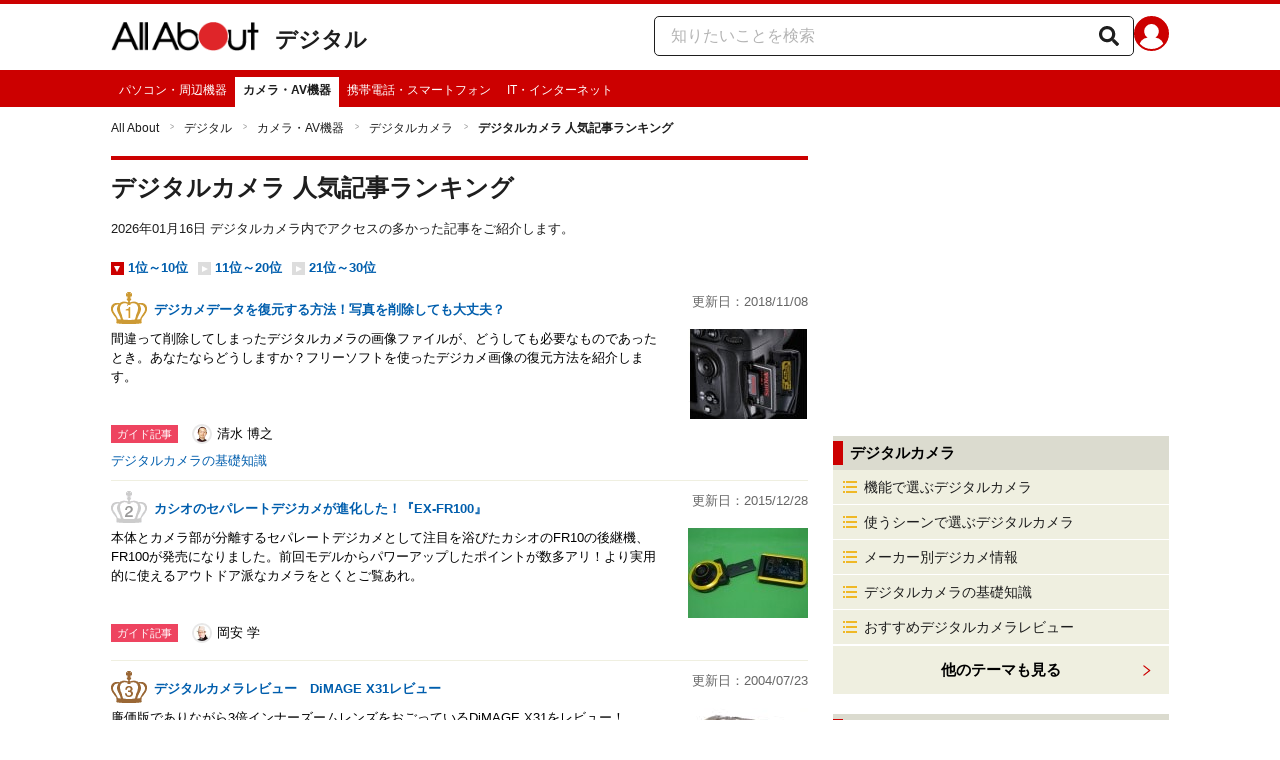

--- FILE ---
content_type: text/html; charset=utf-8
request_url: https://allabout.co.jp/gm/ranking/55/
body_size: 19071
content:
<!DOCTYPE html><html lang="ja"><head><meta charSet="utf-8" data-next-head=""/><meta name="viewport" content="width=1100" data-next-head=""/><meta name="keywords" content="デジタルカメラ,デジカメ,カメラ,撮影,photo,写真,画像加工" data-next-head=""/><meta name="description" content="国民総カメラマン時代と呼ばれる昨今、デジタルカメラは持っていて当たり前のものとなりました。コンパクトデジタルカメラから一眼レフデジタルカメラまで、自分にフィットするモデルの選び方や注目機種のレビューを中心にお届けします。" data-next-head=""/><title data-next-head="">[人気記事ランキング｜デジタルカメラ] All About</title><link rel="apple-touch-icon" href="//img.aacdn.jp/touch/aa/aa_home150_150.png" data-next-head=""/><meta property="fb:app_id" content="127779010635453" data-next-head=""/><meta property="fb:pages" content="146834615367396" data-next-head=""/><meta name="robots" content="noodp, index, follow" data-next-head=""/><link rel="canonical" href="https://allabout.co.jp/gm/ranking/55/" data-next-head=""/><script type="text/javascript" data-next-head="">
              aa = {};
              aa.v = {};
              aa.v.ch_eng = 'camera';
              aa.v.ch_jp = 'カメラ・AV機器';
              aa.v.gs_id = '55';
              aa.v.gs_jp = 'デジタルカメラ';
              aa.v.ryoiki_eng = 'r_itdigital';
              aa.v.ryoiki_jp = 'デジタル';
            </script><script type="text/javascript" data-next-head="">
              aa.v.device='pc';
              aa.v.adult_flg = '0';
              aa.v.page_category = 'guidesite';
              aa.v.page_type = 'ranking';
              aa.v.page_title = 'デジタルカメラ 人気記事ランキング';
              aa.v.service = 'allabout';
            </script><script id="gtm" data-nscript="beforeInteractive">
            window.dataLayer = window.dataLayer || [];
            window.dataLayer.push({ isRearchi: "true" });
            (function(w,d,s,l,i){w[l]=w[l]||[];w[l].push({'gtm.start':
            new Date().getTime(),event:'gtm.js'});var f=d.getElementsByTagName(s)[0],
            j=d.createElement(s),dl=l!='dataLayer'?'&l='+l:'';j.async=true;j.src=
            'https://www.googletagmanager.com/gtm.js?id='+i+dl;f.parentNode.insertBefore(j,f);
            })(window,document,'script','dataLayer','GTM-87VH');
          </script><noscript data-n-css=""></noscript><script defer="" noModule="" src="/_next/static/chunks/polyfills-42372ed130431b0a.js"></script><script src="/_next/static/chunks/webpack-18f05741a3d519cc.js" defer=""></script><script src="/_next/static/chunks/framework-8b0b0e08fcd3360d.js" defer=""></script><script src="/_next/static/chunks/main-ca3824d559d86b17.js" defer=""></script><script src="/_next/static/chunks/pages/_app-e05f867421b85eff.js" defer=""></script><script src="/_next/static/chunks/454e6ae6-cf266b9b861d28ec.js" defer=""></script><script src="/_next/static/chunks/0465ed09-f57fb4220e06eb77.js" defer=""></script><script src="/_next/static/chunks/b28a8588-92427bce0fbc5c48.js" defer=""></script><script src="/_next/static/chunks/a1488f65-e5254862fb055c34.js" defer=""></script><script src="/_next/static/chunks/10a22817-c1ee5f341dea983d.js" defer=""></script><script src="/_next/static/chunks/489b9f9a-6bd6f27897a65abd.js" defer=""></script><script src="/_next/static/chunks/2730-82337e8a1bd183de.js" defer=""></script><script src="/_next/static/chunks/5278-d2b0d11e9809cae1.js" defer=""></script><script src="/_next/static/chunks/1886-b8f4549143be163a.js" defer=""></script><script src="/_next/static/chunks/3366-cfd2262517269b6a.js" defer=""></script><script src="/_next/static/chunks/800-a872f7af112c3f71.js" defer=""></script><script src="/_next/static/chunks/292-85263569e9c9644c.js" defer=""></script><script src="/_next/static/chunks/7202-7409c0b4d4fd2f6b.js" defer=""></script><script src="/_next/static/chunks/4932-afbd97fb095a73cf.js" defer=""></script><script src="/_next/static/chunks/9815-81da0a243e353587.js" defer=""></script><script src="/_next/static/chunks/7889-ee24d07e3796a3bc.js" defer=""></script><script src="/_next/static/chunks/1660-d24982bbebe7bb36.js" defer=""></script><script src="/_next/static/chunks/9275-8103201a99822e3b.js" defer=""></script><script src="/_next/static/chunks/pages/gm/ranking/%5Bid%5D-1215c1df0dfa7463.js" defer=""></script><script src="/_next/static/3K6Y65Yr5XLSL7nYyxB8M/_buildManifest.js" defer=""></script><script src="/_next/static/3K6Y65Yr5XLSL7nYyxB8M/_ssgManifest.js" defer=""></script>
                              <script>!function(e){var n="https://s.go-mpulse.net/boomerang/";if("False"=="True")e.BOOMR_config=e.BOOMR_config||{},e.BOOMR_config.PageParams=e.BOOMR_config.PageParams||{},e.BOOMR_config.PageParams.pci=!0,n="https://s2.go-mpulse.net/boomerang/";if(window.BOOMR_API_key="KLLCJ-3YXQ7-D8NBF-R2BAU-XP2MB",function(){function e(){if(!o){var e=document.createElement("script");e.id="boomr-scr-as",e.src=window.BOOMR.url,e.async=!0,i.parentNode.appendChild(e),o=!0}}function t(e){o=!0;var n,t,a,r,d=document,O=window;if(window.BOOMR.snippetMethod=e?"if":"i",t=function(e,n){var t=d.createElement("script");t.id=n||"boomr-if-as",t.src=window.BOOMR.url,BOOMR_lstart=(new Date).getTime(),e=e||d.body,e.appendChild(t)},!window.addEventListener&&window.attachEvent&&navigator.userAgent.match(/MSIE [67]\./))return window.BOOMR.snippetMethod="s",void t(i.parentNode,"boomr-async");a=document.createElement("IFRAME"),a.src="about:blank",a.title="",a.role="presentation",a.loading="eager",r=(a.frameElement||a).style,r.width=0,r.height=0,r.border=0,r.display="none",i.parentNode.appendChild(a);try{O=a.contentWindow,d=O.document.open()}catch(_){n=document.domain,a.src="javascript:var d=document.open();d.domain='"+n+"';void(0);",O=a.contentWindow,d=O.document.open()}if(n)d._boomrl=function(){this.domain=n,t()},d.write("<bo"+"dy onload='document._boomrl();'>");else if(O._boomrl=function(){t()},O.addEventListener)O.addEventListener("load",O._boomrl,!1);else if(O.attachEvent)O.attachEvent("onload",O._boomrl);d.close()}function a(e){window.BOOMR_onload=e&&e.timeStamp||(new Date).getTime()}if(!window.BOOMR||!window.BOOMR.version&&!window.BOOMR.snippetExecuted){window.BOOMR=window.BOOMR||{},window.BOOMR.snippetStart=(new Date).getTime(),window.BOOMR.snippetExecuted=!0,window.BOOMR.snippetVersion=12,window.BOOMR.url=n+"KLLCJ-3YXQ7-D8NBF-R2BAU-XP2MB";var i=document.currentScript||document.getElementsByTagName("script")[0],o=!1,r=document.createElement("link");if(r.relList&&"function"==typeof r.relList.supports&&r.relList.supports("preload")&&"as"in r)window.BOOMR.snippetMethod="p",r.href=window.BOOMR.url,r.rel="preload",r.as="script",r.addEventListener("load",e),r.addEventListener("error",function(){t(!0)}),setTimeout(function(){if(!o)t(!0)},3e3),BOOMR_lstart=(new Date).getTime(),i.parentNode.appendChild(r);else t(!1);if(window.addEventListener)window.addEventListener("load",a,!1);else if(window.attachEvent)window.attachEvent("onload",a)}}(),"".length>0)if(e&&"performance"in e&&e.performance&&"function"==typeof e.performance.setResourceTimingBufferSize)e.performance.setResourceTimingBufferSize();!function(){if(BOOMR=e.BOOMR||{},BOOMR.plugins=BOOMR.plugins||{},!BOOMR.plugins.AK){var n=""=="true"?1:0,t="",a="ck74gwicc2qry2lmhy4q-f-2fa2d2f60-clientnsv4-s.akamaihd.net",i="false"=="true"?2:1,o={"ak.v":"39","ak.cp":"914209","ak.ai":parseInt("585512",10),"ak.ol":"0","ak.cr":10,"ak.ipv":4,"ak.proto":"h2","ak.rid":"2f5c5c08","ak.r":51208,"ak.a2":n,"ak.m":"b","ak.n":"essl","ak.bpcip":"18.191.195.0","ak.cport":42202,"ak.gh":"23.209.83.17","ak.quicv":"","ak.tlsv":"tls1.3","ak.0rtt":"","ak.0rtt.ed":"","ak.csrc":"-","ak.acc":"","ak.t":"1768701497","ak.ak":"hOBiQwZUYzCg5VSAfCLimQ==SJvtCPRWoS3HvniG0fmI6IilERvtp1polLnYWQ9vtp0yAk2OmnnIp9u8sCX0544TNqsovGSkEWJU5nhPchYwEhOZS+RjhwsTQ2+L5UyGYrIW0ESRnzIuHyka6Ii2Y1QzQ/wUJmCZDBMB9sp/nRqOjz/kaiGnHp1HclZC7l1dDgaApOvjIxxdL72ms6LNsImAE+/[base64]/AGlmnTKbryHNevAwYwkmzaESub3w=","ak.pv":"87","ak.dpoabenc":"","ak.tf":i};if(""!==t)o["ak.ruds"]=t;var r={i:!1,av:function(n){var t="http.initiator";if(n&&(!n[t]||"spa_hard"===n[t]))o["ak.feo"]=void 0!==e.aFeoApplied?1:0,BOOMR.addVar(o)},rv:function(){var e=["ak.bpcip","ak.cport","ak.cr","ak.csrc","ak.gh","ak.ipv","ak.m","ak.n","ak.ol","ak.proto","ak.quicv","ak.tlsv","ak.0rtt","ak.0rtt.ed","ak.r","ak.acc","ak.t","ak.tf"];BOOMR.removeVar(e)}};BOOMR.plugins.AK={akVars:o,akDNSPreFetchDomain:a,init:function(){if(!r.i){var e=BOOMR.subscribe;e("before_beacon",r.av,null,null),e("onbeacon",r.rv,null,null),r.i=!0}return this},is_complete:function(){return!0}}}}()}(window);</script></head><body><noscript><iframe title="gtm" src="https://www.googletagmanager.com/ns.html?id=GTM-87VH" height="0" width="0" style="display:none;visibility:hidden"></iframe></noscript><div id="__next"><style data-emotion="css-global sbijfl">*,::before,::after{box-sizing:border-box;border-style:solid;border-width:0;}html{line-height:1.15;-webkit-text-size-adjust:100%;}body{margin:0;font-family:"メイリオ",Meiryo,YuGothic,"游ゴシック","Hiragino Kaku Gothic Pro",Osaka,"ＭＳ Ｐゴシック","MS PGothic",sans-serif;}main{display:block;}p,table,blockquote,address,pre,iframe,form,figure,dl{margin:0;}h1,h2,h3,h4,h5,h6{font-size:inherit;font-weight:inherit;margin:0;}ul,ol{margin:0;padding:0;list-style:none;}dt{font-weight:bold;}dd{margin-left:0;}hr{box-sizing:content-box;height:0;overflow:visible;border-top-width:1px;margin:0;clear:both;color:inherit;}pre{font-family:monospace,monospace;font-size:inherit;}address{font-style:inherit;}a{background-color:transparent;-webkit-text-decoration:none;text-decoration:none;color:inherit;}abbr[title]{-webkit-text-decoration:underline dotted;text-decoration:underline dotted;}b,strong{font-weight:bolder;}code,kbd,samp{font-family:monospace,monospace;font-size:inherit;}small{font-size:80%;}sub,sup{font-size:75%;line-height:0;position:relative;vertical-align:baseline;}sub{bottom:-0.25em;}sup{top:-0.5em;}svg,img,embed,object,iframe{vertical-align:bottom;}button,input,optgroup,select,textarea{-webkit-appearance:none;-webkit-appearance:none;-moz-appearance:none;-ms-appearance:none;appearance:none;vertical-align:middle;color:inherit;font:inherit;background:transparent;padding:0;margin:0;border-radius:0;text-align:inherit;text-transform:inherit;}[type="checkbox"]{-webkit-appearance:checkbox;-webkit-appearance:checkbox;-moz-appearance:checkbox;-ms-appearance:checkbox;appearance:checkbox;}[type="radio"]{-webkit-appearance:radio;-webkit-appearance:radio;-moz-appearance:radio;-ms-appearance:radio;appearance:radio;}button,[type="button"],[type="reset"],[type="submit"]{cursor:pointer;}button:disabled,[type="button"]:disabled,[type="reset"]:disabled,[type="submit"]:disabled{cursor:default;}:-moz-focusring{outline:auto;}select:disabled{opacity:inherit;}option{padding:0;}fieldset{margin:0;padding:0;min-width:0;}legend{padding:0;}progress{vertical-align:baseline;}textarea{overflow:auto;}[type="number"]::-webkit-inner-spin-button,[type="number"]::-webkit-outer-spin-button{height:auto;}[type="search"]{outline-offset:-2px;}[type="search"]::-webkit-search-decoration{-webkit-appearance:none;}::-webkit-file-upload-button{-webkit-appearance:button;font:inherit;}label[for]{cursor:pointer;}details{display:block;}summary{display:-webkit-box;display:-webkit-list-item;display:-ms-list-itembox;display:list-item;}[contenteditable]:focus{outline:auto;}table{border-color:inherit;border-collapse:collapse;}caption{text-align:left;}td,th{vertical-align:top;padding:0;}th{text-align:left;font-weight:bold;}html{font-size:16px;}body{font-family:"メイリオ",Meiryo,YuGothic,"游ゴシック","Hiragino Kaku Gothic Pro",Osaka,"ＭＳ Ｐゴシック","MS PGothic",sans-serif;line-height:1.5;background:#fff;color:#1e1e1e;word-wrap:break-word;min-width:1058px;}a{color:#005ead;-webkit-text-decoration:none;text-decoration:none;}a:hover{-webkit-text-decoration:underline;text-decoration:underline;}img{max-width:100%;vertical-align:bottom;-ms-interpolation-mode:bicubic;}a:hover img.trans,a.trans:hover{cursor:pointer;opacity:0.7;-webkit-filter:alpha(opacity=70);filter:alpha(opacity=70);}</style><style data-emotion="css u50aa3">.css-u50aa3{min-width:1058px;}</style><div class="css-u50aa3"><style data-emotion="css nzfbnz">.css-nzfbnz{border-top:4px solid #cc0000;}</style><header role="banner" data-tracking-zone="modules-common-header" class="css-nzfbnz"><style data-emotion="css 1lz4wh1">.css-1lz4wh1{display:-webkit-box;display:-webkit-flex;display:-ms-flexbox;display:flex;-webkit-box-pack:justify;-webkit-justify-content:space-between;justify-content:space-between;padding:12px 0;width:1058px;margin:0 auto;}</style><div class="css-1lz4wh1"><style data-emotion="css bdl97">.css-bdl97{padding-top:6px;display:-webkit-box;display:-webkit-flex;display:-ms-flexbox;display:flex;}</style><div data-tracking-zone="modules-common-header-parts-logo" class="css-bdl97"><a aria-label="All About オールアバウト" href="/"><style data-emotion="css 3qtz1w">.css-3qtz1w{max-width:100%;vertical-align:bottom;}</style><div class="css-3qtz1w"><img alt="All About オールアバウト" loading="lazy" width="148" height="29" decoding="async" data-nimg="1" style="color:transparent" src="https://img.aacdn.jp/allabout/common/aa-logo.png"/></div></a><style data-emotion="css 9okqyn">.css-9okqyn{display:-webkit-box;display:-webkit-flex;display:-ms-flexbox;display:flex;-webkit-align-items:center;-webkit-box-align:center;-ms-flex-align:center;align-items:center;margin-left:16px;line-height:1;font-size:22px;font-weight:bold;color:#1e1e1e;}.css-9okqyn:hover{-webkit-text-decoration:none;text-decoration:none;}</style><a class="css-9okqyn" href="/r_itdigital/">デジタル</a></div><style data-emotion="css kl5uk3">.css-kl5uk3{display:-webkit-box;display:-webkit-flex;display:-ms-flexbox;display:flex;gap:20px;}</style><div class="css-kl5uk3"><div data-tracking-zone="parts-common-searchForm" class="css-kl5uk3"><style data-emotion="css 79elbk">.css-79elbk{position:relative;}</style><form class="css-79elbk"><style data-emotion="css edtxkx">.css-edtxkx{display:block;border-radius:5px;box-sizing:border-box;border:1px solid #1e1e1e;width:480px;height:40px;padding:0 50px 0 16px;line-height:40px;background:#fff;}.css-edtxkx::-webkit-input-placeholder{color:#b4b4b4;}.css-edtxkx::-moz-placeholder{color:#b4b4b4;}.css-edtxkx:-ms-input-placeholder{color:#b4b4b4;}.css-edtxkx::placeholder{color:#b4b4b4;}</style><input type="text" placeholder="知りたいことを検索" class="css-edtxkx" value=""/><style data-emotion="css 1oo56x6">.css-1oo56x6{display:block;position:absolute;top:0;right:15px;width:20px;height:40px;font-size:20px;line-height:20px;}.css-1oo56x6:hover{opacity:0.8;}</style><button aria-label="知りたいことを検索" type="submit" class="css-1oo56x6"><svg stroke="currentColor" fill="currentColor" stroke-width="0" viewBox="0 0 512 512" height="1em" width="1em" xmlns="http://www.w3.org/2000/svg"><path d="M505 442.7L405.3 343c-4.5-4.5-10.6-7-17-7H372c27.6-35.3 44-79.7 44-128C416 93.1 322.9 0 208 0S0 93.1 0 208s93.1 208 208 208c48.3 0 92.7-16.4 128-44v16.3c0 6.4 2.5 12.5 7 17l99.7 99.7c9.4 9.4 24.6 9.4 33.9 0l28.3-28.3c9.4-9.4 9.4-24.6.1-34zM208 336c-70.7 0-128-57.2-128-128 0-70.7 57.2-128 128-128 70.7 0 128 57.2 128 128 0 70.7-57.2 128-128 128z"></path></svg></button></form></div><a href="https://allabout.co.jp/membership/login?utm_source=allabout&amp;utm_medium=referral&amp;utm_campaign=id_login" aria-label="All About ID" data-tracking-zone="parts-common-userIcon"><style data-emotion="css 8zt265">.css-8zt265{display:inline-block;border-radius:50%;width:35px;height:35px;background:#cc0000;background-image:url(https://img.aacdn.jp/allabout/common/user_icon.svg);background-repeat:no-repeat;position:relative;-webkit-background-position:left 3px bottom -8px;background-position:left 3px bottom -8px;-webkit-background-size:25px auto;background-size:25px auto;border:#cc0000 solid 2px;box-sizing:border-box;}</style><span class="css-8zt265"></span></a></div></div></header><style data-emotion="css 1lqqlin">.css-1lqqlin{background:#cc0000;}</style><nav role="navigation" data-tracking-zone="modules-common-navigation-channel" class="css-1lqqlin"><style data-emotion="css yqa7mu">.css-yqa7mu{width:1058px;display:-webkit-box;display:-webkit-flex;display:-ms-flexbox;display:flex;-webkit-box-flex-wrap:wrap;-webkit-flex-wrap:wrap;-ms-flex-wrap:wrap;flex-wrap:wrap;padding-top:7px;margin:0 auto;letter-spacing:-0.4em;}</style><ul class="css-yqa7mu"><style data-emotion="css 5fz372">.css-5fz372{letter-spacing:normal;vertical-align:top;}</style><li class="css-5fz372"><style data-emotion="css 14td9p7">.css-14td9p7{display:block;white-space:nowrap;line-height:1;font-size:12px;height:30px;padding:7px 8px 0;color:#fff;}.css-14td9p7:hover{cursor:pointer;-webkit-text-decoration:none;text-decoration:none;font-weight:bold;color:#1e1e1e;background:#fff;}</style><a class="css-14td9p7" href="/computer/">パソコン・周辺機器</a></li><li class="css-5fz372"><style data-emotion="css zxesj6">.css-zxesj6{display:block;white-space:nowrap;line-height:1;font-size:12px;height:30px;padding:7px 8px 0;font-weight:bold;color:#1e1e1e;background:#fff;}.css-zxesj6:hover{cursor:pointer;-webkit-text-decoration:none;text-decoration:none;}</style><a class="css-zxesj6" href="/camera/">カメラ・AV機器</a></li><li class="css-5fz372"><a class="css-14td9p7" href="/mobile/">携帯電話・スマートフォン</a></li><li class="css-5fz372"><a class="css-14td9p7" href="/netpc/">IT・インターネット</a></li></ul></nav><style data-emotion="css u70vtz">.css-u70vtz{margin:0 auto;width:1058px;}</style><nav data-tracking-zone="parts-common-breadcrumbList" class="css-u70vtz"><style data-emotion="css 1b9xjm1">.css-1b9xjm1{font-size:12px;margin-bottom:12px;padding-top:12px;}</style><ol class="css-1b9xjm1"><style data-emotion="css 1wa08kx">.css-1wa08kx{position:relative;display:inline-block;padding-right:17px;margin-right:8px;}.css-1wa08kx:after{position:absolute;display:inline-block;content:">";color:#999;top:-1px;right:0;-webkit-transform:scaleX(0.6);-moz-transform:scaleX(0.6);-ms-transform:scaleX(0.6);transform:scaleX(0.6);}.css-1wa08kx:last-child{font-weight:bold;padding-right:0px;margin-right:0px;}.css-1wa08kx:last-child:after{content:"";}</style><li class="css-1wa08kx"><style data-emotion="css 179v843">.css-179v843{color:#1e1e1e;}</style><a class="css-179v843" href="/">All About</a></li><li class="css-1wa08kx"><a class="css-179v843" href="/r_itdigital/">デジタル</a></li><li class="css-1wa08kx"><a class="css-179v843" href="/camera/">カメラ・AV機器</a></li><li class="css-1wa08kx"><a class="css-179v843" href="/gm/gt/55/">デジタルカメラ</a></li><li class="css-1wa08kx">デジタルカメラ 人気記事ランキング</li></ol></nav><style data-emotion="css 1pc01ip">.css-1pc01ip{width:1058px;display:-webkit-box;display:-webkit-flex;display:-ms-flexbox;display:flex;padding-top:7px;padding-bottom:12px;margin:0 auto;}</style><div class="css-1pc01ip"><style data-emotion="css 1pslrf8">.css-1pslrf8{width:697px;margin:0 auto 0 0;border-top:4px solid #cc0000;}</style><div class="css-1pslrf8"><main><style data-emotion="css scavcu">.css-scavcu{margin:10px 0 20px;}</style><div class="css-scavcu"><style data-emotion="css 1ytrtng">.css-1ytrtng{font-size:24px;font-weight:bold;}</style><h1 data-tracking-zone="parts-common-contentsTitle" class="css-1ytrtng">デジタルカメラ 人気記事ランキング</h1><style data-emotion="css 1vdq46e">.css-1vdq46e{margin-top:13px;}</style><div class="css-1vdq46e"><style data-emotion="css 128nlh6">.css-128nlh6{font-size:13px;}</style><p data-tracking-zone="modules-guidesite-contentsTitleLead-ranking" class="css-128nlh6">2026年01月16日 デジタルカメラ内でアクセスの多かった記事をご紹介します。</p></div></div><style data-emotion="css e85yzv">.css-e85yzv{letter-spacing:-0.4em;}</style><ul data-tracking-zone="parts-common-rankingPager" class="css-e85yzv"><style data-emotion="css 1llrapl">.css-1llrapl{display:inline-block;margin-right:10px;font-size:13px;letter-spacing:normal;vertical-align:top;}</style><li class="css-1llrapl"><style data-emotion="css 1oqywr6">.css-1oqywr6{position:relative;padding-left:17px;font-weight:bold;}</style><a class="css-1oqywr6" href="/gm/ranking/55/"><style data-emotion="css 9zvxop">.css-9zvxop{display:block;width:13px;height:13px;position:absolute;left:0;top:2px;background:#cc0000;}.css-9zvxop::after{content:"";display:block;width:0;height:0;border-style:solid;border-width:6px 3px 0 3px;border-color:#fff transparent transparent transparent;position:absolute;top:4px;left:3px;}</style><span class="css-9zvxop"></span>1位～10位</a></li><li class="css-1llrapl"><a class="css-1oqywr6" href="/gm/ranking/55/2/"><style data-emotion="css 11lx5">.css-11lx5{display:block;width:13px;height:13px;position:absolute;left:0;top:2px;background:#ddd;}.css-11lx5::after{content:"";display:block;width:0;height:0;border-style:solid;border-width:3px 0 3px 6px;border-color:transparent transparent transparent #fff;position:absolute;top:4px;left:4px;}</style><span class="css-11lx5"></span>11位～20位</a></li><li class="css-1llrapl"><a class="css-1oqywr6" href="/gm/ranking/55/3/"><span class="css-11lx5"></span>21位～30位</a></li></ul><section data-tracking-zone="modules-guidesite-mainContents-ranking"><ul><style data-emotion="css zkjgmm">.css-zkjgmm{padding:10px 0;border-bottom:1px solid #efefe0;}</style><li data-tracking-zone="parts-common-listItemOfRankingContent" class="css-zkjgmm"><style data-emotion="css f8lv0g">.css-f8lv0g{text-align:left;display:block;font-size:13px;}.css-f8lv0g:hover{opacity:0.7;-webkit-text-decoration:none;text-decoration:none;}.css-f8lv0g:hover .title{-webkit-text-decoration:underline;text-decoration:underline;}</style><a class="css-f8lv0g" href="/gm/gc/54490/"><style data-emotion="css vdelax">.css-vdelax{display:grid;grid-template-columns:1fr 160px;margin-bottom:5px;}</style><div class="css-vdelax"><style data-emotion="css in3yi3">.css-in3yi3{font-weight:bold;}</style><h2 data-tracking-zone="parts-common-listItemRankingTitle" class="css-in3yi3"><style data-emotion="css 1bu4m0y">.css-1bu4m0y{display:inline-block;letter-spacing:normal;vertical-align:top;width:36px;height:32px;margin-right:7px;text-indent:-9999px;background-image:url("https://img.aacdn.jp/allabout/common/icon-sprite.png");background-repeat:no-repeat;-webkit-background-position:-388px -213px;background-position:-388px -213px;}</style><span class="css-1bu4m0y">1位</span><style data-emotion="css 6lvx0o">.css-6lvx0o{display:inline-block;letter-spacing:normal;vertical-align:top;position:relative;top:8px;}</style><span class="title css-6lvx0o">デジカメデータを復元する方法！写真を削除しても大丈夫？</span></h2><style data-emotion="css kqr4ol">.css-kqr4ol{display:block;color:#666;text-align:right;font-size:13px;}</style><time data-tracking-zone="parts-common-updatedAt" class="css-kqr4ol">更新日：2018/11/08</time></div><style data-emotion="css lg4hzr">.css-lg4hzr{display:grid;grid-template-columns:1fr 120px;}</style><div class="css-lg4hzr"><style data-emotion="css 8h56gk">.css-8h56gk{color:black;font-size:13px;margin-right:20px;}</style><p class="css-8h56gk">間違って削除してしまったデジタルカメラの画像ファイルが、どうしても必要なものであったとき。あなたならどうしますか？フリーソフトを使ったデジカメ画像の復元方法を紹介します。</p><img alt="デジカメデータを復元する方法！写真を削除しても大丈夫？" loading="lazy" width="120" height="90" decoding="async" data-nimg="1" style="color:transparent" src="https://imgcp.aacdn.jp/img-a/120/auto/aa/gm/article/5/4/4/9/0/1541662769/topimg.jpeg"/></div></a><style data-emotion="css rqrb7m">.css-rqrb7m{-webkit-align-items:center;-webkit-box-align:center;-ms-flex-align:center;align-items:center;display:-webkit-box;display:-webkit-flex;display:-ms-flexbox;display:flex;margin:3px 0 5px;}</style><div class="css-rqrb7m"><style data-emotion="css znkeyg">.css-znkeyg{display:inline-block;height:18px;font-size:11px;color:white;padding:1px 6px;background-color:#ee4460;}</style><div data-tracking-zone="parts-common-contentLabel" class="css-znkeyg">ガイド記事</div><style data-emotion="css 1qhmto6">.css-1qhmto6{margin-left:12px;}</style><div class="css-1qhmto6"><style data-emotion="css 1yfajl9">.css-1yfajl9:hover{-webkit-text-decoration:none;text-decoration:none;opacity:0.7;}</style><a data-tracking-zone="parts-common-listItemGuide" class="css-1yfajl9" href="/gm/gp/16/"><style data-emotion="css 1rej7vx">.css-1rej7vx{border:2px solid #e8e8e8;border-radius:50%;margin:2px;}</style><img alt="清水 博之" loading="lazy" width="20" height="20" decoding="async" data-nimg="1" class="css-1rej7vx" style="color:transparent" src="https://imgcp.aacdn.jp/img-a/30/30/img-org/201107/all/guide/16/guide-16-30-30.gif"/><style data-emotion="css r0ocub">.css-r0ocub{color:black;font-size:13px;padding-left:3px;vertical-align:1px;}</style><span class="css-r0ocub">清水 博之</span></a></div></div><a class="css-f8lv0g" href="/gm/gl/1947/">デジタルカメラの基礎知識</a></li><li data-tracking-zone="parts-common-listItemOfRankingContent" class="css-zkjgmm"><a class="css-f8lv0g" href="/gm/gc/461243/"><div class="css-vdelax"><h2 data-tracking-zone="parts-common-listItemRankingTitle" class="css-in3yi3"><style data-emotion="css hrnrtz">.css-hrnrtz{display:inline-block;letter-spacing:normal;vertical-align:top;width:36px;height:32px;margin-right:7px;text-indent:-9999px;background-image:url("https://img.aacdn.jp/allabout/common/icon-sprite.png");background-repeat:no-repeat;-webkit-background-position:-448px -213px;background-position:-448px -213px;}</style><span class="css-hrnrtz">2位</span><span class="title css-6lvx0o">カシオのセパレートデジカメが進化した！『EX-FR100』</span></h2><time data-tracking-zone="parts-common-updatedAt" class="css-kqr4ol">更新日：2015/12/28</time></div><div class="css-lg4hzr"><p class="css-8h56gk">本体とカメラ部が分離するセパレートデジカメとして注目を浴びたカシオのFR10の後継機、FR100が発売になりました。前回モデルからパワーアップしたポイントが数多アリ！より実用的に使えるアウトドア派なカメラをとくとご覧あれ。</p><img alt="カシオのセパレートデジカメが進化した！『EX-FR100』" loading="lazy" width="120" height="90" decoding="async" data-nimg="1" style="color:transparent" src="https://imgcp.aacdn.jp/img-a/120/auto/aa/gm/article/4/6/1/2/4/3/201512241530/topimg.jpg"/></div></a><div class="css-rqrb7m"><div data-tracking-zone="parts-common-contentLabel" class="css-znkeyg">ガイド記事</div><div class="css-1qhmto6"><a data-tracking-zone="parts-common-listItemGuide" class="css-1yfajl9" href="/gm/gp/1588/"><img alt="岡安 学" loading="lazy" width="20" height="20" decoding="async" data-nimg="1" class="css-1rej7vx" style="color:transparent" src="https://imgcp.aacdn.jp/img-a/30/30/img-org/201107/all/guide/1588/guide-1588-30-30.gif"/><span class="css-r0ocub">岡安 学</span></a></div></div></li><li data-tracking-zone="parts-common-listItemOfRankingContent" class="css-zkjgmm"><a class="css-f8lv0g" href="/gm/gc/54383/"><div class="css-vdelax"><h2 data-tracking-zone="parts-common-listItemRankingTitle" class="css-in3yi3"><style data-emotion="css 1oqp9lj">.css-1oqp9lj{display:inline-block;letter-spacing:normal;vertical-align:top;width:36px;height:32px;margin-right:7px;text-indent:-9999px;background-image:url("https://img.aacdn.jp/allabout/common/icon-sprite.png");background-repeat:no-repeat;-webkit-background-position:-507px -213px;background-position:-507px -213px;}</style><span class="css-1oqp9lj">3位</span><span class="title css-6lvx0o">デジタルカメラレビュー　DiMAGE X31レビュー</span></h2><time data-tracking-zone="parts-common-updatedAt" class="css-kqr4ol">更新日：2004/07/23</time></div><div class="css-lg4hzr"><p class="css-8h56gk">廉価版でありながら3倍インナーズームレンズをおごっているDiMAGE X31をレビュー！</p><img alt="デジタルカメラレビュー　DiMAGE X31レビュー" loading="lazy" width="120" height="90" decoding="async" data-nimg="1" style="color:transparent" src="https://imgcp.aacdn.jp/img-a/120/auto/aa/gm/article/5/4/3/8/3/topimg.jpg"/></div></a><div class="css-rqrb7m"><div data-tracking-zone="parts-common-contentLabel" class="css-znkeyg">ガイド記事</div><div class="css-1qhmto6"><a data-tracking-zone="parts-common-listItemGuide" class="css-1yfajl9" href="/gm/gp/16/"><img alt="清水 博之" loading="lazy" width="20" height="20" decoding="async" data-nimg="1" class="css-1rej7vx" style="color:transparent" src="https://imgcp.aacdn.jp/img-a/30/30/img-org/201107/all/guide/16/guide-16-30-30.gif"/><span class="css-r0ocub">清水 博之</span></a></div></div><a class="css-f8lv0g" href="/gm/gl/21389/">デジカメ関連情報</a></li><li data-tracking-zone="parts-common-listItemOfRankingContent" class="css-zkjgmm"><a class="css-f8lv0g" href="/gm/gc/54418/"><div class="css-vdelax"><h2 data-tracking-zone="parts-common-listItemRankingTitle" class="css-in3yi3"><style data-emotion="css 13y79fy">.css-13y79fy{display:inline-block;letter-spacing:normal;vertical-align:top;color:#cc0000;font-size:25px;font-weight:bold;margin-right:2px;margin-top:2px;}</style><span class="css-13y79fy">4</span><style data-emotion="css 18vu2tj">.css-18vu2tj{display:inline-block;letter-spacing:normal;vertical-align:top;color:#cc0000;margin-right:8px;margin-top:14px;font-size:13px;}</style><span class="css-18vu2tj">位</span><span class="title css-6lvx0o">100円ショップでデジカメアイテムを探してみよう！　100円ショップのアクセサリー(前)</span></h2><time data-tracking-zone="parts-common-updatedAt" class="css-kqr4ol">更新日：2005/04/30</time></div><div class="css-lg4hzr"><p class="css-8h56gk">100円ショップでデジタルカメラ関連のアクセサリーを揃えてみよう！　意外なアイテムまで見つかるかも!?</p><img alt="100円ショップでデジカメアイテムを探してみよう！　100円ショップのアクセサリー(前)" loading="lazy" width="120" height="90" decoding="async" data-nimg="1" style="color:transparent" src="https://imgcp.aacdn.jp/img-a/120/auto/aa/gm/article/5/4/4/1/8/topimg.jpg"/></div></a><div class="css-rqrb7m"><div data-tracking-zone="parts-common-contentLabel" class="css-znkeyg">ガイド記事</div><div class="css-1qhmto6"><a data-tracking-zone="parts-common-listItemGuide" class="css-1yfajl9" href="/gm/gp/16/"><img alt="清水 博之" loading="lazy" width="20" height="20" decoding="async" data-nimg="1" class="css-1rej7vx" style="color:transparent" src="https://imgcp.aacdn.jp/img-a/30/30/img-org/201107/all/guide/16/guide-16-30-30.gif"/><span class="css-r0ocub">清水 博之</span></a></div></div><a class="css-f8lv0g" href="/gm/gl/21389/">デジカメ関連情報</a></li><li data-tracking-zone="parts-common-listItemOfRankingContent" class="css-zkjgmm"><a class="css-f8lv0g" href="/gm/gc/392293/"><div class="css-vdelax"><h2 data-tracking-zone="parts-common-listItemRankingTitle" class="css-in3yi3"><span class="css-13y79fy">5</span><span class="css-18vu2tj">位</span><span class="title css-6lvx0o">恐るべきエントリーモデル！ソニー DSC-WX50 レビュー</span></h2><time data-tracking-zone="parts-common-updatedAt" class="css-kqr4ol">更新日：2012/04/06</time></div><div class="css-lg4hzr"><p class="css-8h56gk">Cyber-Shot DSC-WX50は実売価格で1万円台半ばのエントリーモデルであるが、充分にコンパクトでかつさまざまな撮影モードを搭載している。まさに恐るべきエントリーモデルであるということができるだろう。</p><img alt="恐るべきエントリーモデル！ソニー DSC-WX50 レビュー" loading="lazy" width="120" height="90" decoding="async" data-nimg="1" style="color:transparent" src="https://imgcp.aacdn.jp/img-a/120/auto/aa/gm/article/3/9/2/2/9/3/topimg.jpg"/></div></a><div class="css-rqrb7m"><div data-tracking-zone="parts-common-contentLabel" class="css-znkeyg">ガイド記事</div><div class="css-1qhmto6"><a data-tracking-zone="parts-common-listItemGuide" class="css-1yfajl9" href="/gm/gp/16/"><img alt="清水 博之" loading="lazy" width="20" height="20" decoding="async" data-nimg="1" class="css-1rej7vx" style="color:transparent" src="https://imgcp.aacdn.jp/img-a/30/30/img-org/201107/all/guide/16/guide-16-30-30.gif"/><span class="css-r0ocub">清水 博之</span></a></div></div><a class="css-f8lv0g" href="/gm/gl/2017/">おすすめデジタルカメラレビュー</a></li><li data-tracking-zone="parts-common-listItemOfRankingContent" class="css-zkjgmm"><a class="css-f8lv0g" href="/gm/gc/496364/"><div class="css-vdelax"><h2 data-tracking-zone="parts-common-listItemRankingTitle" class="css-in3yi3"><span class="css-13y79fy">6</span><span class="css-18vu2tj">位</span><span class="title css-6lvx0o">「デジタル一眼カメラ」をピンホールカメラに変えて”エモい”アナログ撮影を楽しむ方法</span></h2><time data-tracking-zone="parts-common-updatedAt" class="css-kqr4ol">更新日：2023/02/03</time></div><div class="css-lg4hzr"><p class="css-8h56gk">出番が少なくなったデジタル一眼カメラをピンホールカメラに作り変えてみませんか。簡単な方法でデジタルカメラをピンホールカメラに作り変えてレトロな雰囲気の感じられるアナログ写真の撮影を楽しむ方法をご紹介します。</p><img alt="「デジタル一眼カメラ」をピンホールカメラに変えて”エモい”アナログ撮影を楽しむ方法" loading="lazy" width="120" height="90" decoding="async" data-nimg="1" style="color:transparent" src="https://imgcp.aacdn.jp/img-a/120/auto/aa/gm/article/4/9/6/3/6/4/1675154299/topimg.jpeg"/></div></a><div class="css-rqrb7m"><div data-tracking-zone="parts-common-contentLabel" class="css-znkeyg">ガイド記事</div><div class="css-1qhmto6"><a data-tracking-zone="parts-common-listItemGuide" class="css-1yfajl9" href="/gm/gp/633/"><img alt="瀬川 陣市" loading="lazy" width="20" height="20" decoding="async" data-nimg="1" class="css-1rej7vx" style="color:transparent" src="https://imgcp.aacdn.jp/img-a/30/30/img-org/201107/all/guide/633/guide-633-30-30.gif"/><span class="css-r0ocub">瀬川 陣市</span></a></div></div></li><li data-tracking-zone="parts-common-listItemOfRankingContent" class="css-zkjgmm"><a class="css-f8lv0g" href="/gm/gc/501335/"><div class="css-vdelax"><h2 data-tracking-zone="parts-common-listItemRankingTitle" class="css-in3yi3"><span class="css-13y79fy">7</span><span class="css-18vu2tj">位</span><span class="title css-6lvx0o">ポートレートの撮影に「望遠レンズ」が使われる理由は？ 【プロカメラマンが解説】</span></h2><time data-tracking-zone="parts-common-updatedAt" class="css-kqr4ol">更新日：2024/02/08</time></div><div class="css-lg4hzr"><p class="css-8h56gk">ポートレート写真の撮影には「望遠レンズ」が使われることがよくあります。標準レンズや広角レンズではなく「望遠レンズ」が選ばれがちな理由を、分かりやすく解説します。</p><img alt="ポートレートの撮影に「望遠レンズ」が使われる理由は？ 【プロカメラマンが解説】" loading="lazy" width="120" height="90" decoding="async" data-nimg="1" style="color:transparent" src="https://imgcp.aacdn.jp/img-a/120/auto/aa/gm/article/5/0/1/3/3/5/1705492914/topimg.jpeg"/></div></a><div class="css-rqrb7m"><div data-tracking-zone="parts-common-contentLabel" class="css-znkeyg">ガイド記事</div><div class="css-1qhmto6"><a data-tracking-zone="parts-common-listItemGuide" class="css-1yfajl9" href="/gm/gp/633/"><img alt="瀬川 陣市" loading="lazy" width="20" height="20" decoding="async" data-nimg="1" class="css-1rej7vx" style="color:transparent" src="https://imgcp.aacdn.jp/img-a/30/30/img-org/201107/all/guide/633/guide-633-30-30.gif"/><span class="css-r0ocub">瀬川 陣市</span></a></div></div></li><li data-tracking-zone="parts-common-listItemOfRankingContent" class="css-zkjgmm"><a class="css-f8lv0g" href="/gm/gc/54520/"><div class="css-vdelax"><h2 data-tracking-zone="parts-common-listItemRankingTitle" class="css-in3yi3"><span class="css-13y79fy">8</span><span class="css-18vu2tj">位</span><span class="title css-6lvx0o">勃発！ 1200万画素デジカメ大戦！</span></h2><time data-tracking-zone="parts-common-updatedAt" class="css-kqr4ol">更新日：2007/06/29</time></div><div class="css-lg4hzr"><p class="css-8h56gk">コンパクトデジカメもついに1200万画素の時代に突入。デジタル一眼レフを買うほどではないけど、できるだけ高画質が欲しい……というようなユーザーにはどれが向いているのか？　発売されたて3機種を徹底チェック！</p><img alt="勃発！ 1200万画素デジカメ大戦！" loading="lazy" width="120" height="90" decoding="async" data-nimg="1" style="color:transparent" src="https://imgcp.aacdn.jp/img-a/120/auto/aa/gm/article/5/4/5/2/0/topimg.jpg"/></div></a><div class="css-rqrb7m"><div data-tracking-zone="parts-common-contentLabel" class="css-znkeyg">ガイド記事</div><div class="css-1qhmto6"><a data-tracking-zone="parts-common-listItemGuide" class="css-1yfajl9" href="/gm/gp/16/"><img alt="清水 博之" loading="lazy" width="20" height="20" decoding="async" data-nimg="1" class="css-1rej7vx" style="color:transparent" src="https://imgcp.aacdn.jp/img-a/30/30/img-org/201107/all/guide/16/guide-16-30-30.gif"/><span class="css-r0ocub">清水 博之</span></a></div></div><a class="css-f8lv0g" href="/gm/gl/21389/">デジカメ関連情報</a></li><li data-tracking-zone="parts-common-listItemOfRankingContent" class="css-zkjgmm"><a class="css-f8lv0g" href="/gm/gc/54546/"><div class="css-vdelax"><h2 data-tracking-zone="parts-common-listItemRankingTitle" class="css-in3yi3"><span class="css-13y79fy">9</span><span class="css-18vu2tj">位</span><span class="title css-6lvx0o">D40xの正常進化モデル ニコンD60 レビュー</span></h2><time data-tracking-zone="parts-common-updatedAt" class="css-kqr4ol">更新日：2008/02/20</time></div><div class="css-lg4hzr"><p class="css-8h56gk">ニコンD40xにD300からの機能を追加したモデルがnikonD60だ。追加機能＋手ぶれ補正機構つきのキットズームレンズだけでも充分に戦えるモデルに仕上がっている。実際の使用感をレビューする。</p><img alt="D40xの正常進化モデル ニコンD60 レビュー" loading="lazy" width="120" height="90" decoding="async" data-nimg="1" style="color:transparent" src="https://imgcp.aacdn.jp/img-a/120/auto/aa/gm/article/5/4/5/4/6/topimg.jpg"/></div></a><div class="css-rqrb7m"><div data-tracking-zone="parts-common-contentLabel" class="css-znkeyg">ガイド記事</div><div class="css-1qhmto6"><a data-tracking-zone="parts-common-listItemGuide" class="css-1yfajl9" href="/gm/gp/16/"><img alt="清水 博之" loading="lazy" width="20" height="20" decoding="async" data-nimg="1" class="css-1rej7vx" style="color:transparent" src="https://imgcp.aacdn.jp/img-a/30/30/img-org/201107/all/guide/16/guide-16-30-30.gif"/><span class="css-r0ocub">清水 博之</span></a></div></div><a class="css-f8lv0g" href="/gm/gl/21389/">デジカメ関連情報</a></li><li data-tracking-zone="parts-common-listItemOfRankingContent" class="css-zkjgmm"><a class="css-f8lv0g" href="/gm/gc/375652/"><div class="css-vdelax"><h2 data-tracking-zone="parts-common-listItemRankingTitle" class="css-in3yi3"><span class="css-13y79fy">10</span><span class="css-18vu2tj">位</span><span class="title css-6lvx0o">リコー CX4 レビュー</span></h2><time data-tracking-zone="parts-common-updatedAt" class="css-kqr4ol">更新日：2010/12/28</time></div><div class="css-lg4hzr"><p class="css-8h56gk">リコーのCX4はRシリーズから延々と連なるコンパクトかつ高倍率ズームのシリーズ最新機。今回のCX4にはこれまでのCXシリーズへの常識を覆すような機能があります。それは……</p><img alt="リコー CX4 レビュー" loading="lazy" width="120" height="90" decoding="async" data-nimg="1" style="color:transparent" src="https://imgcp.aacdn.jp/img-a/120/auto/aa/gm/article/3/7/5/6/5/2/topimg.jpg"/></div></a><div class="css-rqrb7m"><div data-tracking-zone="parts-common-contentLabel" class="css-znkeyg">ガイド記事</div><div class="css-1qhmto6"><a data-tracking-zone="parts-common-listItemGuide" class="css-1yfajl9" href="/gm/gp/16/"><img alt="清水 博之" loading="lazy" width="20" height="20" decoding="async" data-nimg="1" class="css-1rej7vx" style="color:transparent" src="https://imgcp.aacdn.jp/img-a/30/30/img-org/201107/all/guide/16/guide-16-30-30.gif"/><span class="css-r0ocub">清水 博之</span></a></div></div><a class="css-f8lv0g" href="/gm/gl/2017/">おすすめデジタルカメラレビュー</a></li></ul></section><style data-emotion="css qxg4zs">.css-qxg4zs{display:-webkit-box;display:-webkit-flex;display:-ms-flexbox;display:flex;-webkit-box-pack:center;-ms-flex-pack:center;-webkit-justify-content:center;justify-content:center;-webkit-align-items:center;-webkit-box-align:center;-ms-flex-align:center;align-items:center;margin:20px 0 10px;height:70px;background:#efefe0;}</style><ul data-tracking-zone="parts-common-pagination" class="css-qxg4zs"><style data-emotion="css 1japy0l">.css-1japy0l{border-radius:4px;width:30px;height:30px;text-align:center;font-size:12px;line-height:30px;color:#1e1e1e;margin:0px 8px;font-weight:bold;background:transparent;color:#cc0000;}</style><li class="css-1japy0l"><span>1</span></li><style data-emotion="css eqvba7">.css-eqvba7{border-radius:4px;width:30px;height:30px;text-align:center;font-size:12px;line-height:30px;color:#1e1e1e;margin:0 5px;background:#fff;}</style><li class="css-eqvba7"><style data-emotion="css 1iov30e">.css-1iov30e{display:block;width:100%;height:100%;color:#1e1e1e;}.css-1iov30e:hover{-webkit-text-decoration:none;text-decoration:none;color:#999;}</style><a class="css-1iov30e" href="/gm/ranking/55/2/">2</a></li><li class="css-eqvba7"><a class="css-1iov30e" href="/gm/ranking/55/3/">3</a></li><style data-emotion="css 1trkdzb">.css-1trkdzb{width:148px;height:48px;margin-left:9px;text-align:right;font-weight:bold;}</style><li class="css-1trkdzb"><style data-emotion="css ubyaw4">.css-ubyaw4{display:block;position:relative;padding-right:30px;color:#fff;background:#cc0000;box-sizing:border-box;border-radius:4px;height:48px;font-size:16px;line-height:50px;}.css-ubyaw4::after{content:"";display:block;position:absolute;top:48%;right:15px;border-top:3px solid #fff;border-right:3px solid #fff;width:8px;height:8px;line-height:1;-webkit-transform:rotate(45deg) translateY(-50%);-moz-transform:rotate(45deg) translateY(-50%);-ms-transform:rotate(45deg) translateY(-50%);transform:rotate(45deg) translateY(-50%);}.css-ubyaw4:hover{-webkit-text-decoration:none;text-decoration:none;opacity:0.7;}</style><a class="css-ubyaw4" href="/gm/ranking/55/2/">次のページへ</a></li></ul></main></div><style data-emotion="css fsi5rt">.css-fsi5rt{width:336px;display:-webkit-box;display:-webkit-flex;display:-ms-flexbox;display:flex;}</style><div class="css-fsi5rt"><style data-emotion="css a9o0zt">.css-a9o0zt{width:100%;position:static;bottom:none;-webkit-align-self:flex-start;-ms-flex-item-align:flex-start;align-self:flex-start;}</style><div data-tracking-zone="modules-common-sideBar" class="css-a9o0zt"><aside><style data-emotion="css 1xn3edc">.css-1xn3edc{margin-bottom:30px;}</style><div class="css-1xn3edc"><style data-emotion="css 1siruem">.css-1siruem{min-height:250px;text-align:center;}.css-1siruem iframe{max-width:100%;}</style><div id="sys-ac266" data-tracking-zone="parts-common-adFirstRectangle" class="css-1siruem"></div></div><style data-emotion="css 1en0t3h">.css-1en0t3h{margin:0 0 20px;}</style><div class="css-1en0t3h"><div data-tracking-zone="modules-guidesite-relatedContentLists-common"><style data-emotion="css dvtzho">.css-dvtzho{width:100%;border-bottom:#fff;padding:5px 0;background:#dbdbcf;}</style><div data-tracking-zone="parts-common-menuListTitle" class="css-dvtzho"><style data-emotion="css 1l3q2hl">.css-1l3q2hl{display:block;border-left:10px solid #cc0000;padding:1px 3px 1px 7px;font-size:15px;font-weight:bold;}</style><h2 class="css-1l3q2hl"><style data-emotion="css 7b7t20">.css-7b7t20{color:#000;}</style><a class="css-7b7t20" href="/gm/gt/55/">デジタルカメラ</a></h2></div><style data-emotion="css uq0kct">.css-uq0kct{background:#efefe0;}</style><ul class="css-uq0kct"><style data-emotion="css hbsf3t">.css-hbsf3t{border-bottom:1px solid #fff;font-size:14px;line-height:1.3;}</style><li data-tracking-zone="parts-common-menuItem" class="css-hbsf3t"><style data-emotion="css 1d2bamt">.css-1d2bamt{display:block;height:auto;padding:8px 5px 8px 10px;color:#1e1e1e;background:#efefe0;}.css-1d2bamt:hover{-webkit-text-decoration:none;text-decoration:none;background:#fbfbec;}</style><a class="css-1d2bamt" href="/gm/gl/81/"><style data-emotion="css l5hrks">.css-l5hrks{display:inline-block;width:14px;height:18px;margin-right:7px;vertical-align:top;word-spacing:normal;background:url(https://img.aacdn.jp/allabout/common/icon-sprite.png) no-repeat 0 0;-webkit-background-position:-219px -32px;background-position:-219px -32px;}</style><span class="css-l5hrks"></span><style data-emotion="css 5xbqgd">.css-5xbqgd{display:inline-block;width:290px;}</style><span class="css-5xbqgd">機能で選ぶデジタルカメラ</span></a></li><li data-tracking-zone="parts-common-menuItem" class="css-hbsf3t"><a class="css-1d2bamt" href="/gm/gl/293/"><span class="css-l5hrks"></span><span class="css-5xbqgd">使うシーンで選ぶデジタルカメラ</span></a></li><li data-tracking-zone="parts-common-menuItem" class="css-hbsf3t"><a class="css-1d2bamt" href="/gm/gl/664/"><span class="css-l5hrks"></span><span class="css-5xbqgd">メーカー別デジカメ情報</span></a></li><li data-tracking-zone="parts-common-menuItem" class="css-hbsf3t"><a class="css-1d2bamt" href="/gm/gl/1947/"><span class="css-l5hrks"></span><span class="css-5xbqgd">デジタルカメラの基礎知識</span></a></li><li data-tracking-zone="parts-common-menuItem" class="css-hbsf3t"><a class="css-1d2bamt" href="/gm/gl/2017/"><span class="css-l5hrks"></span><span class="css-5xbqgd">おすすめデジタルカメラレビュー</span></a></li></ul><style data-emotion="css 9zie6l">.css-9zie6l{display:block;width:100%;background-color:#efefe0;border-top:1px solid #fff;padding:5px;}</style><button type="button" data-tracking-zone="parts-common-actionMenuButton" class="css-9zie6l"><style data-emotion="css sioqqg">.css-sioqqg{color:#000;text-align:center;padding:8px 10px;font-weight:bold;font-size:15px;display:block;position:relative;cursor:pointer;}.css-sioqqg:hover{background-color:#fbfbec;-webkit-text-decoration:none;text-decoration:none;}</style><span class="css-sioqqg">他のテーマも見る<style data-emotion="css 9byyo6">.css-9byyo6{position:absolute;right:10px;top:12px;color:#cc0000;}</style><svg stroke="currentColor" fill="currentColor" stroke-width="0" viewBox="0 0 1024 1024" class="css-9byyo6" height="1em" width="1em" xmlns="http://www.w3.org/2000/svg"><path d="M765.7 486.8L314.9 134.7A7.97 7.97 0 0 0 302 141v77.3c0 4.9 2.3 9.6 6.1 12.6l360 281.1-360 281.1c-3.9 3-6.1 7.7-6.1 12.6V883c0 6.7 7.7 10.4 12.9 6.3l450.8-352.1a31.96 31.96 0 0 0 0-50.4z"></path></svg></span></button></div></div><div class="css-1en0t3h"><div data-tracking-zone="modules-guidesite-relatedGuidesites-common"><div data-tracking-zone="parts-common-menuListTitle" class="css-dvtzho"><h2 class="css-1l3q2hl"><span class="css-7b7t20">関連テーマ</span></h2></div><ul class="css-uq0kct"><li data-tracking-zone="parts-common-menuItem" class="css-hbsf3t"><a class="css-1d2bamt" href="/gm/gt/51/"><span class="css-l5hrks"></span><span class="css-5xbqgd">テレビ</span></a></li><li data-tracking-zone="parts-common-menuItem" class="css-hbsf3t"><a class="css-1d2bamt" href="/gm/gt/56/"><span class="css-l5hrks"></span><span class="css-5xbqgd">デジタル一眼カメラ</span></a></li><li data-tracking-zone="parts-common-menuItem" class="css-hbsf3t"><a class="css-1d2bamt" href="/gm/gt/52/"><span class="css-l5hrks"></span><span class="css-5xbqgd">ブルーレイレコーダー</span></a></li><li data-tracking-zone="parts-common-menuItem" class="css-hbsf3t"><a class="css-1d2bamt" href="/gm/gt/53/"><span class="css-l5hrks"></span><span class="css-5xbqgd">ホームシアター</span></a></li><li data-tracking-zone="parts-common-menuItem" class="css-hbsf3t"><a class="css-1d2bamt" href="/gm/gt/54/"><span class="css-l5hrks"></span><span class="css-5xbqgd">デジタルビデオカメラ</span></a></li><li data-tracking-zone="parts-common-menuItem" class="css-hbsf3t"><a class="css-1d2bamt" href="/gm/gt/2583/"><span class="css-l5hrks"></span><span class="css-5xbqgd">プロジェクター</span></a></li><li data-tracking-zone="parts-common-menuItem" class="css-hbsf3t"><a class="css-1d2bamt" href="/gm/gt/1715/"><span class="css-l5hrks"></span><span class="css-5xbqgd">写真撮影</span></a></li><li data-tracking-zone="parts-common-menuItem" class="css-hbsf3t"><a class="css-1d2bamt" href="/gm/gt/50/"><span class="css-l5hrks"></span><span class="css-5xbqgd">オーディオプレーヤー</span></a></li></ul><style data-emotion="css 2c0kgg">.css-2c0kgg{background-color:#efefe0;border-top:1px solid #fff;padding:5px;}</style><div class="css-2c0kgg"><style data-emotion="css 1qrzfco">.css-1qrzfco{color:#000;text-align:center;padding:8px 10px;font-weight:bold;font-size:15px;display:block;position:relative;}.css-1qrzfco:hover{background-color:#fbfbec;-webkit-text-decoration:none;text-decoration:none;}</style><a class="css-1qrzfco" href="/camera/">他のテーマも見る<svg stroke="currentColor" fill="currentColor" stroke-width="0" viewBox="0 0 1024 1024" class="css-9byyo6" height="1em" width="1em" xmlns="http://www.w3.org/2000/svg"><path d="M765.7 486.8L314.9 134.7A7.97 7.97 0 0 0 302 141v77.3c0 4.9 2.3 9.6 6.1 12.6l360 281.1-360 281.1c-3.9 3-6.1 7.7-6.1 12.6V883c0 6.7 7.7 10.4 12.9 6.3l450.8-352.1a31.96 31.96 0 0 0 0-50.4z"></path></svg></a></div></div></div><div data-tracking-zone="modules-common-gsRotationFrame1"></div><style data-emotion="css 1amlqp">.css-1amlqp{margin-bottom:20px;font-size:13px;}</style><div data-tracking-zone="modules-common-gsFreeRightFrame1" class="css-1amlqp"></div></aside></div></div></div><style data-emotion="css tw7n3e">.css-tw7n3e{padding-top:22px;border-top:1px solid #dbdbcf;}</style><footer class="css-tw7n3e"><style data-emotion="css 87csbb">.css-87csbb{width:1058px;display:-webkit-box;display:-webkit-flex;display:-ms-flexbox;display:flex;-webkit-box-pack:center;-ms-flex-pack:center;-webkit-justify-content:center;justify-content:center;margin:0 auto;margin-bottom:12px;}</style><div data-tracking-zone="modules-common-allAboutMenu" class="css-87csbb"><style data-emotion="css i9gxme">.css-i9gxme{-webkit-box-flex:1;-webkit-flex-grow:1;-ms-flex-positive:1;flex-grow:1;}</style><div class="css-i9gxme"><style data-emotion="css tjbiid">.css-tjbiid{font-size:16px;font-weight:bold;margin:0 auto 20px;}</style><p class="css-tjbiid">カテゴリー一覧</p><ul data-tracking-zone="modules-common-allAboutMenu-parts-menu"><style data-emotion="css 1azd18u">.css-1azd18u{margin-bottom:10px;font-size:12px;}.css-1azd18u a:hover{-webkit-text-decoration:underline;text-decoration:underline;}</style><li class="css-1azd18u"><a href="/r_house/" class="css-179v843">住宅・不動産</a></li><li class="css-1azd18u"><a href="/r_finance/" class="css-179v843">マネー</a></li><li class="css-1azd18u"><a href="/r_health/" class="css-179v843">健康・医療</a></li><li class="css-1azd18u"><a href="/r_beauty/" class="css-179v843">ビューティ</a></li><li class="css-1azd18u"><a href="/r_itdigital/" class="css-179v843">デジタル</a></li><li class="css-1azd18u"><a href="/r_kurashi/" class="css-179v843">暮らし</a></li><li class="css-1azd18u"><a href="/r_relationship/" class="css-179v843">恋愛・結婚</a></li><li class="css-1azd18u"><a href="/r_business/" class="css-179v843">ビジネス・学習</a></li><li class="css-1azd18u"><a href="/r_mensstyle/" class="css-179v843">メンズスタイル</a></li><li class="css-1azd18u"><a href="/r_travel/" class="css-179v843">旅行</a></li><li class="css-1azd18u"><a href="/r_hobby/" class="css-179v843">趣味</a></li><li class="css-1azd18u"><a href="/fashion/" class="css-179v843">ファッション</a></li><li class="css-1azd18u"><a href="/r_gourmet/" class="css-179v843">グルメ</a></li><li class="css-1azd18u"><a href="/r_auto/" class="css-179v843">車・バイク</a></li></ul></div><div class="css-i9gxme"><p class="css-tjbiid">ガイド関連</p><ul data-tracking-zone="modules-common-allAboutMenu-parts-menu"><li class="css-1azd18u"><a href="https://allabout.co.jp/searchguide/" class="css-179v843">専門家サーチ（ガイドを探す）</a></li><li class="css-1azd18u"><a href="https://sec.allabout.co.jp/guideapply/" class="css-179v843">All Aboutガイド募集</a></li><li class="css-1azd18u"><a href="https://sites.google.com/group.allabout.co.jp/faq/guidemedia/pr/" class="css-179v843">ガイドへの仕事・取材依頼</a></li><li class="css-1azd18u"><a href="https://about.allabout.co.jp/koto/20190101" class="css-179v843">国民の決断</a></li></ul></div><div class="css-i9gxme"><p class="css-tjbiid">All Aboutサービス・メディア</p><ul data-tracking-zone="modules-common-allAboutMenu-parts-menu"><li class="css-1azd18u"><a href="https://news.allabout.co.jp/" target="_blank" class="css-179v843">All About ニュース</a></li><li class="css-1azd18u"><a href="https://bestone.allabout.co.jp/" target="_blank" class="css-179v843">Best One</a></li><li class="css-1azd18u"><a href="https://allabout-japan.com/en/" target="_blank" class="css-179v843">All About Japan</a></li></ul></div></div><style data-emotion="css lde4t1">.css-lde4t1{padding:30px 0 24px;background:#f9f9ed;text-align:center;width:1058 px;}</style><div data-tracking-zone="modules-common-officialSnsList" class="css-lde4t1"><style data-emotion="css qhp3qs">.css-qhp3qs{font-size:30px;}</style><div class="css-qhp3qs">All About公式SNS</div><div class="css-1amlqp">日々の生活や仕事を楽しむための情報を毎日お届けします。</div><style data-emotion="css 1kks7ke">.css-1kks7ke{display:-webkit-box;display:-webkit-flex;display:-ms-flexbox;display:flex;-webkit-box-pack:center;-ms-flex-pack:center;-webkit-justify-content:center;justify-content:center;margin-bottom:20px;}</style><ul class="css-1kks7ke"><li class="css-1qhmto6"><style data-emotion="css d4q01i">.css-d4q01i{font-size:17px;display:-webkit-box;display:-webkit-flex;display:-ms-flexbox;display:flex;-webkit-align-items:center;-webkit-box-align:center;-ms-flex-align:center;align-items:center;-webkit-box-pack:center;-ms-flex-pack:center;-webkit-justify-content:center;justify-content:center;border-radius:50%;width:45px;height:45px;color:#fff;background-color:#315096;}.css-d4q01i:hover{opacity:0.7;}</style><a href="https://www.facebook.com/allabout.co.jp" target="_blank" rel="nofollow noreferrer" aria-label="AllAbout公式Facebook" data-tracking-zone="modules-common-officialSnsList-parts-facebookLink" class="css-d4q01i"><svg stroke="currentColor" fill="currentColor" stroke-width="0" viewBox="0 0 320 512" height="1em" width="1em" xmlns="http://www.w3.org/2000/svg"><path d="M279.14 288l14.22-92.66h-88.91v-60.13c0-25.35 12.42-50.06 52.24-50.06h40.42V6.26S260.43 0 225.36 0c-73.22 0-121.08 44.38-121.08 124.72v70.62H22.89V288h81.39v224h100.17V288z"></path></svg></a></li><li class="css-1qhmto6"><style data-emotion="css 19ibjm9">.css-19ibjm9{font-size:17px;display:-webkit-box;display:-webkit-flex;display:-ms-flexbox;display:flex;-webkit-align-items:center;-webkit-box-align:center;-ms-flex-align:center;align-items:center;-webkit-box-pack:center;-ms-flex-pack:center;-webkit-justify-content:center;justify-content:center;border-radius:50%;width:45px;height:45px;color:#fff;background-color:black;}.css-19ibjm9:hover{opacity:0.7;}</style><a href="https://x.com/allabout_news" target="_blank" aria-label="All About公式X" rel="nofollow noreferrer" data-tracking-zone="modules-common-officialSnsList-parts-twitterLink" class="css-19ibjm9"><svg stroke="currentColor" fill="currentColor" stroke-width="0" viewBox="0 0 512 512" height="1em" width="1em" xmlns="http://www.w3.org/2000/svg"><path d="M389.2 48h70.6L305.6 224.2 487 464H345L233.7 318.6 106.5 464H35.8L200.7 275.5 26.8 48H172.4L272.9 180.9 389.2 48zM364.4 421.8h39.1L151.1 88h-42L364.4 421.8z"></path></svg></a></li><li class="css-1qhmto6"><style data-emotion="css 1gv9u6u">.css-1gv9u6u{font-size:17px;display:-webkit-box;display:-webkit-flex;display:-ms-flexbox;display:flex;-webkit-align-items:center;-webkit-box-align:center;-ms-flex-align:center;align-items:center;-webkit-box-pack:center;-ms-flex-pack:center;-webkit-justify-content:center;justify-content:center;border-radius:50%;width:45px;height:45px;color:#fff;background-color:#ff8c00;}.css-1gv9u6u:hover{opacity:0.7;}</style><a href="https://rss.allabout.co.jp/" aria-label="RSS一覧" data-tracking-zone="modules-common-officialSnsList-parts-rssLink" class="css-1gv9u6u"><svg stroke="currentColor" fill="currentColor" stroke-width="0" viewBox="0 0 448 512" height="1em" width="1em" xmlns="http://www.w3.org/2000/svg"><path d="M128.081 415.959c0 35.369-28.672 64.041-64.041 64.041S0 451.328 0 415.959s28.672-64.041 64.041-64.041 64.04 28.673 64.04 64.041zm175.66 47.25c-8.354-154.6-132.185-278.587-286.95-286.95C7.656 175.765 0 183.105 0 192.253v48.069c0 8.415 6.49 15.472 14.887 16.018 111.832 7.284 201.473 96.702 208.772 208.772.547 8.397 7.604 14.887 16.018 14.887h48.069c9.149.001 16.489-7.655 15.995-16.79zm144.249.288C439.596 229.677 251.465 40.445 16.503 32.01 7.473 31.686 0 38.981 0 48.016v48.068c0 8.625 6.835 15.645 15.453 15.999 191.179 7.839 344.627 161.316 352.465 352.465.353 8.618 7.373 15.453 15.999 15.453h48.068c9.034-.001 16.329-7.474 16.005-16.504z"></path></svg></a></li></ul><a class="css-in3yi3" href="/socialmedia/">公式SNS一覧</a></div><style data-emotion="css ta5ing">.css-ta5ing{background:#efefe0;padding:15px 0 22px 0;}</style><div data-tracking-zone="modules-common-footerBottomMenu" class="css-ta5ing"><style data-emotion="css 1pijan4">.css-1pijan4{display:-webkit-box;display:-webkit-flex;display:-ms-flexbox;display:flex;-webkit-box-pack:center;-ms-flex-pack:center;-webkit-justify-content:center;justify-content:center;margin-bottom:27px;}</style><ul data-tracking-zone="parts-common-footerMenu" class="css-1pijan4"><style data-emotion="css apepos">.css-apepos{margin:0 8px;}</style><li class="css-apepos"><style data-emotion="css 1v4z92o">.css-1v4z92o{font-size:12px;color:#1e1e1e;}</style><a href="https://corp.allabout.co.jp/" class="css-1v4z92o">会社概要</a></li><li class="css-apepos"><a href="https://corp.allabout.co.jp/recruit/fresh/index" class="css-1v4z92o">採用情報</a></li><li class="css-apepos"><a href="https://corp.allabout.co.jp/ir/" class="css-1v4z92o">投資家情報</a></li><li class="css-apepos"><a href="https://corp.allabout.co.jp/adinfo/" class="css-1v4z92o">広告掲載</a></li><li class="css-apepos"><a href="https://sites.google.com/group.allabout.co.jp/allaboutid/terms" class="css-1v4z92o">利用規約</a></li><li class="css-apepos"><a href="https://sites.google.com/group.allabout.co.jp/policy/info" class="css-1v4z92o">プライバシーポリシー</a></li><li class="css-apepos"><a href="https://allabout.co.jp/siteinfo/" class="css-1v4z92o">All Aboutについて</a></li><li class="css-apepos"><a href="https://allabout.co.jp/info/notice/" class="css-1v4z92o">著作権・商標・免責</a></li><li class="css-apepos"><a href="https://allabout.co.jp/info/disclaim/disclaim.htm" class="css-1v4z92o">当サイトの情報についての注意</a></li><li class="css-apepos"><a href="https://allabout.co.jp/sitemap/" class="css-1v4z92o">サイトマップ</a></li><li class="css-apepos"><a href="https://sites.google.com/group.allabout.co.jp/faq/" class="css-1v4z92o">ヘルプ</a></li></ul><style data-emotion="css bfxv23">.css-bfxv23{display:block;text-align:center;font-size:11px;color:#666;}</style><small data-tracking-zone="parts-common-copyRight" class="css-bfxv23">© All About, Inc. All rights reserved. 掲載の記事・写真・イラストなど、すべてのコンテンツの無断複写・転載・公衆送信等を禁じます</small></div></footer><script type="application/ld+json">{"@context":"https://schema.org","@graph":[{"@type":"BreadcrumbList","itemListElement":[{"@type":"ListItem","position":1,"item":{"@id":"https://allabout.co.jp/","name":"All About"}},{"@type":"ListItem","position":2,"item":{"@id":"https://allabout.co.jp/r_itdigital/","name":"デジタル"}},{"@type":"ListItem","position":3,"item":{"@id":"https://allabout.co.jp/camera/","name":"カメラ・AV機器"}},{"@type":"ListItem","position":4,"item":{"@id":"https://allabout.co.jp/gm/gt/55/","name":"デジタルカメラ"}},{"@type":"ListItem","position":5,"item":{"@id":"https://allabout.co.jp/gm/ranking/55/","name":"デジタルカメラ 人気記事ランキング"}}]}]}</script></div><style data-emotion="css shfr57">.css-shfr57{position:fixed;opacity:0;bottom:-25px;right:20px;width:87px;height:87px;-webkit-transition:bottom 0.3s,opacity 0.3s;transition:bottom 0.3s,opacity 0.3s;z-index:1001;}</style><div data-tracking-zone="modules-common-pageTopButton" class="css-shfr57"><style data-emotion="css 15wl4wg">.css-15wl4wg{display:-webkit-box;display:-webkit-flex;display:-ms-flexbox;display:flex;-webkit-box-pack:center;-ms-flex-pack:center;-webkit-justify-content:center;justify-content:center;-webkit-align-items:center;-webkit-box-align:center;-ms-flex-align:center;align-items:center;padding-bottom:5px;border-radius:50%;width:88px;height:88px;color:#fff;background:#cc0000;}</style><button type="button" aria-label="ページトップへ戻る" class="css-15wl4wg"><style data-emotion="css 1gzlmhw">.css-1gzlmhw{font-size:35px;color:#fff;}</style><svg stroke="currentColor" fill="currentColor" stroke-width="0" viewBox="0 0 1024 1024" class="css-1gzlmhw" height="1em" width="1em" xmlns="http://www.w3.org/2000/svg"><path d="M8.2 751.4c0 8.6 3.4 17.401 10 24.001 13.2 13.2 34.8 13.2 48 0l451.8-451.8 445.2 445.2c13.2 13.2 34.8 13.2 48 0s13.2-34.8 0-48L542 251.401c-13.2-13.2-34.8-13.2-48 0l-475.8 475.8c-6.8 6.8-10 15.4-10 24.2z"></path></svg></button></div></div><script id="__NEXT_DATA__" type="application/json">{"props":{"pageProps":{"pageInformation":{"device":"pc","pageType":"ranking","pageCategory":"guidesite","pageNumber":1},"templateType":"PcGuidesiteRanking","queryResult":{"guidesiteHierarchy":{"region":{"key":"r_itdigital","name":"デジタル"},"channel":{"key":"camera","name":"カメラ・AV機器"},"guidesite":{"id":55,"name":"デジタルカメラ"},"childGuidesite":null,"grandChildGuidesite":null},"guidesite":{"id":55,"name":"デジタルカメラ","isAdult":false,"metaKeywords":"デジタルカメラ,デジカメ,カメラ,撮影,photo,写真,画像加工","metaDescription":"国民総カメラマン時代と呼ばれる昨今、デジタルカメラは持っていて当たり前のものとなりました。コンパクトデジタルカメラから一眼レフデジタルカメラまで、自分にフィットするモデルの選び方や注目機種のレビューを中心にお届けします。","guideSiteType":"normal"},"guideRelation":{"headText":"ガイド関連","links":{"searchguide":{"text":"専門家サーチ（ガイドを探す）","url":"https://allabout.co.jp/searchguide/","isTargetBlank":false},"guideapply":{"text":"All Aboutガイド募集","url":"https://sec.allabout.co.jp/guideapply/","isTargetBlank":false},"requestToGuide":{"text":"ガイドへの仕事・取材依頼","url":"https://sites.google.com/group.allabout.co.jp/faq/guidemedia/pr/","isTargetBlank":false},"nationalDecision":{"text":"国民の決断","url":"https://about.allabout.co.jp/koto/20190101","isTargetBlank":false}}},"channel":{"key":"camera"},"region":{"key":"r_itdigital","name":"デジタル"},"guidesiteFrame":[{"frameId":325,"cassetteId":382,"keyName":"ry_eng:r_itdigital","data":"\u003c!-- ad tags Size: 1x1 ZoneId:1579623--\u003e\n\u003cscript type=\"text/javascript\" src=\"https://js.mediams.mb.softbank.jp/t/579/623/a1579623.js\"\u003e\u003c/script\u003e","dataType":"html","startDateTime":"2021-09-17 14:50:30","excludedGuidesiteType":["sponsored","ad","brand","special","publication","promote"]},{"frameId":336,"cassetteId":382,"keyName":"ry_eng:r_itdigital","data":"\u003cdiv id=\"logly-lift-4305167\"\u003e\u003c/div\u003e\n\u003cscript charset=\"UTF-8\"\u003e\n(function(){\nvar _lgy_lw = document.createElement(\"script\");\n_lgy_lw.type = \"text/javascript\";\n_lgy_lw.charset = \"UTF-8\";\n_lgy_lw.async = true;\n_lgy_lw.src= \"https://l.logly.co.jp/lift_widget.js?adspot_id=4305167\";\nvar _lgy_lw_0 = document.getElementsByTagName(\"script\")[0];\n_lgy_lw_0.parentNode.insertBefore(_lgy_lw, _lgy_lw_0);\n})();\n\u003c/script\u003e","dataType":"html","startDateTime":"2021-09-17 14:50:30","excludedGuidesiteType":["sponsored","ad","brand","special","publication","promote"]},{"frameId":337,"cassetteId":382,"keyName":"ry_eng:r_itdigital","data":"\u003c!-- ad tags Size: 0x0 ZoneId:1579624--\u003e\n\u003cscript type=\"text/javascript\" src=\"https://js.mediams.mb.softbank.jp/t/579/624/a1579624.js\"\u003e\u003c/script\u003e","dataType":"html","startDateTime":"2021-09-17 14:50:30","excludedGuidesiteType":["sponsored","ad","brand","special","publication","promote"]},{"frameId":323,"cassetteId":382,"keyName":"ry_eng:r_itdigital","data":"\u003c!--  ad tags Size: 1x1 ZoneId:1438152--\u003e\n\u003cscript type=\"text/javascript\" src=\"https://js.mediams.mb.softbank.jp/t/438/152/a1438152.js\"\u003e\u003c/script\u003e","dataType":"html","startDateTime":"2021-09-17 14:50:30","excludedGuidesiteType":["sponsored","ad","brand","special","publication","promote"]},{"frameId":316,"cassetteId":382,"keyName":"ry_eng:r_itdigital","data":"\u003c!--  ad tags Size: 0x0 ZoneId:1408160--\u003e\n\u003cscript type=\"text/javascript\" src=\"https://js.mediams.mb.softbank.jp/t/408/160/a1408160.js\"\u003e\u003c/script\u003e","dataType":"html","startDateTime":"2023-05-10 10:00:00","excludedGuidesiteType":["sponsored","ad","brand","special","publication","promote"]},{"frameId":311,"cassetteId":382,"keyName":"ry_eng:r_itdigital","data":"\u003c!--  ad tags Size: 0x0 ZoneId:1547516--\u003e\n\u003cscript type=\"text/javascript\" src=\"https://js.mediams.mb.softbank.jp/t/547/516/a1547516.js\"\u003e\u003c/script\u003e\n","dataType":"html","startDateTime":"2023-06-27 10:00:00","excludedGuidesiteType":["sponsored","ad","brand","special","publication","promote"]},{"frameId":314,"cassetteId":382,"keyName":"ry_eng:r_itdigital","data":"\u003c!--  ad tags Size: 0x0 ZoneId:1408158--\u003e\n\u003cscript type=\"text/javascript\" src=\"https://js.mediams.mb.softbank.jp/t/408/158/a1408158.js\"\u003e\u003c/script\u003e","dataType":"html","startDateTime":"2023-06-27 10:00:00","excludedGuidesiteType":["sponsored","ad","brand","special","publication","promote"]},{"frameId":324,"cassetteId":382,"keyName":"ry_eng:r_itdigital","data":"\u003c!-- ad tags Size: 1x1 ZoneId:1491938--\u003e\n\u003cscript type=\"text/javascript\" src=\"https://js.mediams.mb.softbank.jp/t/491/938/a1491938.js\"\u003e\u003c/script\u003e","dataType":"html","startDateTime":"2023-08-02 16:40:00","excludedGuidesiteType":["sponsored","ad","brand","special","publication","promote"]},{"frameId":312,"cassetteId":382,"keyName":"ry_eng:r_itdigital","data":"\u003c!--  ad tags Size: 0x0 ZoneId:1563885--\u003e\n\u003cscript type=\"text/javascript\" src=\"https://js.mediams.mb.softbank.jp/t/563/885/a1563885.js\"\u003e\u003c/script\u003e","dataType":"html","startDateTime":"2024-04-03 13:00:00","excludedGuidesiteType":["sponsored","ad","brand","special","publication","promote"]},{"frameId":313,"cassetteId":382,"keyName":"ry_eng:r_itdigital","data":"\u003c!--  ad tags Size: 0x0 ZoneId:1563886--\u003e\n\u003cscript type=\"text/javascript\" src=\"https://js.mediams.mb.softbank.jp/t/563/886/a1563886.js\"\u003e\u003c/script\u003e","dataType":"html","startDateTime":"2024-04-03 13:00:00","excludedGuidesiteType":["sponsored","ad","brand","special","publication","promote"]},{"frameId":315,"cassetteId":382,"keyName":"ry_eng:r_itdigital","data":"\u003c!--  ad tags Size: 0x0 ZoneId:1563887--\u003e\n\u003cscript type=\"text/javascript\" src=\"https://js.mediams.mb.softbank.jp/t/563/887/a1563887.js\"\u003e\u003c/script\u003e","dataType":"html","startDateTime":"2024-04-03 13:00:00","excludedGuidesiteType":["sponsored","ad","brand","special","publication","promote"]},{"frameId":334,"cassetteId":394,"keyName":"ry_eng:r_itdigital","data":"\u003c!--  ad tags Size: 0x0 ZoneId:1563021--\u003e\n\u003cscript type=\"text/javascript\" src=\"https://js.mediams.mb.softbank.jp/t/563/021/a1563021.js\"\u003e\u003c/script\u003e","dataType":"html","startDateTime":"2024-04-08 16:00:00","excludedGuidesiteType":["sponsored","ad","brand","special","publication","promote"]}],"dailyGuidesiteRanking":{"totalCount":30,"dailyGuidesiteContentRanking":[{"requestDate":"2026-01-15T15:00:00.000Z","content":{"id":54490,"title":"デジカメデータを復元する方法！写真を削除しても大丈夫？","metaDescription":"間違って削除してしまったデジタルカメラの画像ファイルが、どうしても必要なものであったとき。あなたならどうしますか？フリーソフトを使ったデジカメ画像の復元方法を紹介します。","authorGuide":{"id":16,"penName":"清水 博之","isPrivateProfile":false,"closedAt":null,"imageUrl":{"xxSmall":"https://imgcp.aacdn.jp/img-a/30/30/img-org/201107/all/guide/16/guide-16-30-30.gif"}},"topImages":[{"imageSize":"small","imageUrl":"https://imgcp.aacdn.jp/img-a/auto/auto/aa/gm/article/5/4/4/9/0/1541662769/topimg.jpeg"},{"imageSize":"middle","imageUrl":"https://imgcp.aacdn.jp/img-a/auto/auto/aa/gm/article/5/4/4/9/0/1541662769/topimg_middle.jpeg"},{"imageSize":"large","imageUrl":"https://imgcp.aacdn.jp/img-a/auto/auto/aa/gm/article/5/4/4/9/0/1541662769/topimg_large.jpeg"},{"imageSize":"original","imageUrl":"https://imgcp.aacdn.jp/img-a/auto/auto/aa/gm/article/5/4/4/9/0/1541662769/topimg_original.jpeg"}],"displayUpdatedAt":"2018-11-07T15:00:00.000Z","contentType":"normal","isSc":false,"guidesite":{"name":"デジタルカメラ","guideSiteType":"normal"},"contentList":{"id":1947,"title":"デジタルカメラの基礎知識"}}},{"requestDate":"2026-01-15T15:00:00.000Z","content":{"id":461243,"title":"カシオのセパレートデジカメが進化した！『EX-FR100』","metaDescription":"本体とカメラ部が分離するセパレートデジカメとして注目を浴びたカシオのFR10の後継機、FR100が発売になりました。前回モデルからパワーアップしたポイントが数多アリ！より実用的に使えるアウトドア派なカメラをとくとご覧あれ。","authorGuide":{"id":1588,"penName":"岡安 学","isPrivateProfile":false,"closedAt":null,"imageUrl":{"xxSmall":"https://imgcp.aacdn.jp/img-a/30/30/img-org/201107/all/guide/1588/guide-1588-30-30.gif"}},"topImages":[{"imageSize":"small","imageUrl":"https://imgcp.aacdn.jp/img-a/auto/auto/aa/gm/article/4/6/1/2/4/3/201512241530/topimg.jpg"},{"imageSize":"middle","imageUrl":"https://imgcp.aacdn.jp/img-a/auto/auto/aa/gm/article/4/6/1/2/4/3/201512241530/topimg_middle.jpg"},{"imageSize":"large","imageUrl":"https://imgcp.aacdn.jp/img-a/auto/auto/aa/gm/article/4/6/1/2/4/3/201512241530/topimg_large.jpg"},{"imageSize":"original","imageUrl":"https://imgcp.aacdn.jp/img-a/auto/auto/aa/gm/article/4/6/1/2/4/3/201512241530/topimg_original.jpg"}],"displayUpdatedAt":"2015-12-27T15:00:00.000Z","contentType":"normal","isSc":false,"guidesite":{"name":"デジタルカメラ","guideSiteType":"normal"},"contentList":null}},{"requestDate":"2026-01-15T15:00:00.000Z","content":{"id":54383,"title":"デジタルカメラレビュー　DiMAGE X31レビュー","metaDescription":"廉価版でありながら3倍インナーズームレンズをおごっているDiMAGE X31をレビュー！","authorGuide":{"id":16,"penName":"清水 博之","isPrivateProfile":false,"closedAt":null,"imageUrl":{"xxSmall":"https://imgcp.aacdn.jp/img-a/30/30/img-org/201107/all/guide/16/guide-16-30-30.gif"}},"topImages":[{"imageSize":"small","imageUrl":"https://imgcp.aacdn.jp/img-a/auto/auto/aa/gm/article/5/4/3/8/3/topimg.jpg"}],"displayUpdatedAt":"2004-07-22T15:00:00.000Z","contentType":"normal","isSc":false,"guidesite":{"name":"デジタルカメラ","guideSiteType":"normal"},"contentList":{"id":21389,"title":"デジカメ関連情報"}}},{"requestDate":"2026-01-15T15:00:00.000Z","content":{"id":54418,"title":"100円ショップでデジカメアイテムを探してみよう！　100円ショップのアクセサリー(前)","metaDescription":"100円ショップでデジタルカメラ関連のアクセサリーを揃えてみよう！　意外なアイテムまで見つかるかも!?","authorGuide":{"id":16,"penName":"清水 博之","isPrivateProfile":false,"closedAt":null,"imageUrl":{"xxSmall":"https://imgcp.aacdn.jp/img-a/30/30/img-org/201107/all/guide/16/guide-16-30-30.gif"}},"topImages":[{"imageSize":"small","imageUrl":"https://imgcp.aacdn.jp/img-a/auto/auto/aa/gm/article/5/4/4/1/8/topimg.jpg"}],"displayUpdatedAt":"2005-04-29T15:00:00.000Z","contentType":"normal","isSc":false,"guidesite":{"name":"デジタルカメラ","guideSiteType":"normal"},"contentList":{"id":21389,"title":"デジカメ関連情報"}}},{"requestDate":"2026-01-15T15:00:00.000Z","content":{"id":392293,"title":"恐るべきエントリーモデル！ソニー DSC-WX50 レビュー","metaDescription":"Cyber-Shot DSC-WX50は実売価格で1万円台半ばのエントリーモデルであるが、充分にコンパクトでかつさまざまな撮影モードを搭載している。まさに恐るべきエントリーモデルであるということができるだろう。","authorGuide":{"id":16,"penName":"清水 博之","isPrivateProfile":false,"closedAt":null,"imageUrl":{"xxSmall":"https://imgcp.aacdn.jp/img-a/30/30/img-org/201107/all/guide/16/guide-16-30-30.gif"}},"topImages":[{"imageSize":"small","imageUrl":"https://imgcp.aacdn.jp/img-a/auto/auto/aa/gm/article/3/9/2/2/9/3/topimg.jpg"}],"displayUpdatedAt":"2012-04-05T15:00:00.000Z","contentType":"normal","isSc":false,"guidesite":{"name":"デジタルカメラ","guideSiteType":"normal"},"contentList":{"id":2017,"title":"おすすめデジタルカメラレビュー"}}},{"requestDate":"2026-01-15T15:00:00.000Z","content":{"id":496364,"title":"「デジタル一眼カメラ」をピンホールカメラに変えて”エモい”アナログ撮影を楽しむ方法","metaDescription":"出番が少なくなったデジタル一眼カメラをピンホールカメラに作り変えてみませんか。簡単な方法でデジタルカメラをピンホールカメラに作り変えてレトロな雰囲気の感じられるアナログ写真の撮影を楽しむ方法をご紹介します。","authorGuide":{"id":633,"penName":"瀬川 陣市","isPrivateProfile":false,"closedAt":null,"imageUrl":{"xxSmall":"https://imgcp.aacdn.jp/img-a/30/30/img-org/201107/all/guide/633/guide-633-30-30.gif"}},"topImages":[{"imageSize":"small","imageUrl":"https://imgcp.aacdn.jp/img-a/auto/auto/aa/gm/article/4/9/6/3/6/4/1675154299/topimg.jpeg"},{"imageSize":"middle","imageUrl":"https://imgcp.aacdn.jp/img-a/auto/auto/aa/gm/article/4/9/6/3/6/4/1675154299/topimg_middle.jpeg"},{"imageSize":"large","imageUrl":"https://imgcp.aacdn.jp/img-a/auto/auto/aa/gm/article/4/9/6/3/6/4/1675154299/topimg_large.jpeg"},{"imageSize":"original","imageUrl":"https://imgcp.aacdn.jp/img-a/auto/auto/aa/gm/article/4/9/6/3/6/4/1675154299/topimg_original.jpeg"}],"displayUpdatedAt":"2023-02-02T15:00:00.000Z","contentType":"normal","isSc":false,"guidesite":{"name":"デジタルカメラ","guideSiteType":"normal"},"contentList":null}},{"requestDate":"2026-01-15T15:00:00.000Z","content":{"id":501335,"title":"ポートレートの撮影に「望遠レンズ」が使われる理由は？ 【プロカメラマンが解説】","metaDescription":"ポートレート写真の撮影には「望遠レンズ」が使われることがよくあります。標準レンズや広角レンズではなく「望遠レンズ」が選ばれがちな理由を、分かりやすく解説します。","authorGuide":{"id":633,"penName":"瀬川 陣市","isPrivateProfile":false,"closedAt":null,"imageUrl":{"xxSmall":"https://imgcp.aacdn.jp/img-a/30/30/img-org/201107/all/guide/633/guide-633-30-30.gif"}},"topImages":[{"imageSize":"small","imageUrl":"https://imgcp.aacdn.jp/img-a/auto/auto/aa/gm/article/5/0/1/3/3/5/1705492914/topimg.jpeg"},{"imageSize":"middle","imageUrl":"https://imgcp.aacdn.jp/img-a/auto/auto/aa/gm/article/5/0/1/3/3/5/1705492914/topimg_middle.jpeg"},{"imageSize":"large","imageUrl":"https://imgcp.aacdn.jp/img-a/auto/auto/aa/gm/article/5/0/1/3/3/5/1705492914/topimg_large.jpeg"},{"imageSize":"original","imageUrl":"https://imgcp.aacdn.jp/img-a/auto/auto/aa/gm/article/5/0/1/3/3/5/1705492914/topimg_original.jpeg"}],"displayUpdatedAt":"2024-02-07T15:00:00.000Z","contentType":"normal","isSc":false,"guidesite":{"name":"デジタルカメラ","guideSiteType":"normal"},"contentList":null}},{"requestDate":"2026-01-15T15:00:00.000Z","content":{"id":54520,"title":"勃発！ 1200万画素デジカメ大戦！","metaDescription":"コンパクトデジカメもついに1200万画素の時代に突入。デジタル一眼レフを買うほどではないけど、できるだけ高画質が欲しい……というようなユーザーにはどれが向いているのか？　発売されたて3機種を徹底チェック！","authorGuide":{"id":16,"penName":"清水 博之","isPrivateProfile":false,"closedAt":null,"imageUrl":{"xxSmall":"https://imgcp.aacdn.jp/img-a/30/30/img-org/201107/all/guide/16/guide-16-30-30.gif"}},"topImages":[{"imageSize":"small","imageUrl":"https://imgcp.aacdn.jp/img-a/auto/auto/aa/gm/article/5/4/5/2/0/topimg.jpg"}],"displayUpdatedAt":"2007-06-28T15:00:00.000Z","contentType":"normal","isSc":false,"guidesite":{"name":"デジタルカメラ","guideSiteType":"normal"},"contentList":{"id":21389,"title":"デジカメ関連情報"}}},{"requestDate":"2026-01-15T15:00:00.000Z","content":{"id":54546,"title":"D40xの正常進化モデル ニコンD60 レビュー","metaDescription":"ニコンD40xにD300からの機能を追加したモデルがnikonD60だ。追加機能＋手ぶれ補正機構つきのキットズームレンズだけでも充分に戦えるモデルに仕上がっている。実際の使用感をレビューする。","authorGuide":{"id":16,"penName":"清水 博之","isPrivateProfile":false,"closedAt":null,"imageUrl":{"xxSmall":"https://imgcp.aacdn.jp/img-a/30/30/img-org/201107/all/guide/16/guide-16-30-30.gif"}},"topImages":[{"imageSize":"small","imageUrl":"https://imgcp.aacdn.jp/img-a/auto/auto/aa/gm/article/5/4/5/4/6/topimg.jpg"}],"displayUpdatedAt":"2008-02-19T15:00:00.000Z","contentType":"normal","isSc":false,"guidesite":{"name":"デジタルカメラ","guideSiteType":"normal"},"contentList":{"id":21389,"title":"デジカメ関連情報"}}},{"requestDate":"2026-01-15T15:00:00.000Z","content":{"id":375652,"title":"リコー CX4 レビュー","metaDescription":"リコーのCX4はRシリーズから延々と連なるコンパクトかつ高倍率ズームのシリーズ最新機。今回のCX4にはこれまでのCXシリーズへの常識を覆すような機能があります。それは……","authorGuide":{"id":16,"penName":"清水 博之","isPrivateProfile":false,"closedAt":null,"imageUrl":{"xxSmall":"https://imgcp.aacdn.jp/img-a/30/30/img-org/201107/all/guide/16/guide-16-30-30.gif"}},"topImages":[{"imageSize":"small","imageUrl":"https://imgcp.aacdn.jp/img-a/auto/auto/aa/gm/article/3/7/5/6/5/2/topimg.jpg"}],"displayUpdatedAt":"2010-12-27T15:00:00.000Z","contentType":"normal","isSc":false,"guidesite":{"name":"デジタルカメラ","guideSiteType":"normal"},"contentList":{"id":2017,"title":"おすすめデジタルカメラレビュー"}}}]},"contentListPickedUpOnGuidesite":[{"id":81,"title":"機能で選ぶデジタルカメラ"},{"id":293,"title":"使うシーンで選ぶデジタルカメラ"},{"id":664,"title":"メーカー別デジカメ情報"},{"id":1947,"title":"デジタルカメラの基礎知識"},{"id":2017,"title":"おすすめデジタルカメラレビュー"},{"id":1949,"title":"おすすめデジタルカメラ実写画像"},{"id":21389,"title":"デジカメ関連情報"},{"id":27776,"title":"口コミでおすすめのカメラストラップ"},{"id":27775,"title":"口コミでおすすめのカメラ用三脚"},{"id":23976,"title":"おすすめデジカメ"},{"id":26071,"title":"暗い場所でもきれいに撮れるコンパクトデジカメ"}],"linkListList":{"totalCount":0},"relatedGuidesites":{"guidesites":[{"id":51,"name":"テレビ","guideSiteType":"normal"},{"id":56,"name":"デジタル一眼カメラ","guideSiteType":"normal"},{"id":52,"name":"ブルーレイレコーダー","guideSiteType":"normal"},{"id":53,"name":"ホームシアター","guideSiteType":"normal"},{"id":54,"name":"デジタルビデオカメラ","guideSiteType":"normal"},{"id":2583,"name":"プロジェクター","guideSiteType":"normal"},{"id":1715,"name":"写真撮影","guideSiteType":"normal"},{"id":50,"name":"オーディオプレーヤー","guideSiteType":"normal"},{"id":2584,"name":"iPod","guideSiteType":"normal"},{"id":49,"name":"ヘッドホン・イヤホン","guideSiteType":"normal"},{"id":1139,"name":"スピーカー","guideSiteType":"normal"}]},"allaboutServiceMedia":{"headText":"All Aboutサービス・メディア","links":{"news":{"text":"All About ニュース","url":"https://news.allabout.co.jp/","isTargetBlank":true},"bestone":{"text":"Best One","url":"https://bestone.allabout.co.jp/","isTargetBlank":true},"allaboutJapan":{"text":"All About Japan","url":"https://allabout-japan.com/en/","isTargetBlank":true}}}}},"__N_SSP":true},"page":"/gm/ranking/[id]","query":{"id":"55"},"buildId":"3K6Y65Yr5XLSL7nYyxB8M","isFallback":false,"isExperimentalCompile":false,"gssp":true,"scriptLoader":[]}</script></body></html>

--- FILE ---
content_type: application/javascript; charset=UTF-8
request_url: https://allabout.co.jp/_next/static/chunks/9275-8103201a99822e3b.js
body_size: 3801
content:
"use strict";(self.webpackChunk_N_E=self.webpackChunk_N_E||[]).push([[9275],{1955:(e,t,i)=>{i.d(t,{G:()=>r});let r=(e,t)=>{if(t)return!1;let i=new Date().getTime();return!(e&&new Date(e).getTime()<i)}},22427:(e,t,i)=>{i.d(t,{x:()=>r,z:()=>n});let r="https://imgcp.aacdn.jp/img-a/18/18/aa/gm/guidesite/absent-30-30.gif",n="https://imgcp.aacdn.jp/img-a/60/60/aa/gm/guidesite/absent-60-60.gif"},33192:(e,t,i)=>{i.d(t,{X:()=>p});var r=i(18153),n=i(27964),a=i(38993),l=i(54587),s=i.n(l),c=i(94033);let o=(0,a.AH)("border:2px solid #e8e8e8;border-radius:50%;margin:2px;"),p=e=>{let t,i=(0,n.c)(3),{imageUrl:a,guideName:l}=e;return i[0]!==l||i[1]!==a?(t=(0,r.Y)(s(),{css:o,width:c.Gw,height:c.Gw,src:a,alt:l}),i[0]=l,i[1]=a,i[2]=t):t=i[2],t}},36761:(e,t,i)=>{i.d(t,{D:()=>V});var r=i(18153),n=i(27964),a=i(38993),l=i(38531),s=i(54587),c=i.n(s),o=i(48230),p=i.n(o),d=i(94033),g=i(9878),h=i(28936),m=i(39306),x=i(25159),u=i(83988),f=i(98505),b=i(38067);let k=(0,a.AH)("font-weight:bold;"),A=(0,a.AH)("display:inline-block;letter-spacing:normal;vertical-align:top;"),Y=(0,a.AH)(A,'  width:36px;height:32px;margin-right:7px;text-indent:-9999px;background-image:url("https://img.aacdn.jp/allabout/common/icon-sprite.png");background-repeat:no-repeat;'),y=(0,a.AH)(Y,"  background-position:-388px -213px;"),H=(0,a.AH)(Y,"  background-position:-448px -213px;"),w=(0,a.AH)(Y,"  background-position:-507px -213px;"),z=(0,a.AH)(A,"  color:",x.yW.accentRed,";font-size:25px;font-weight:bold;margin-right:2px;margin-top:2px;"),$=(0,a.AH)(A,"  color:",x.yW.accentRed,";margin-right:8px;margin-top:14px;font-size:13px;"),v=(0,a.AH)(A,"  position:relative;top:8px;"),D=e=>{let t,i,a,l,s,c=(0,n.c)(11),{title:o,rank:p}=e;switch(p){case 1:t=y;break;case 2:t=H;break;case 3:t=w}return c[0]!==t||c[1]!==p?(i=p<=3&&(0,r.Y)("span",{css:t,children:`${p}位`}),c[0]=t,c[1]=p,c[2]=i):i=c[2],c[3]!==p?(a=p>3&&(0,r.FD)(r.FK,{children:[(0,r.Y)("span",{css:z,children:p}),(0,r.Y)("span",{css:$,children:"位"})]}),c[3]=p,c[4]=a):a=c[4],c[5]!==o?(l=(0,r.Y)("span",{className:"title",css:v,children:o}),c[5]=o,c[6]=l):l=c[6],c[7]!==i||c[8]!==a||c[9]!==l?(s=(0,r.FD)("h2",{css:k,"data-tracking-zone":"parts-common-listItemRankingTitle",children:[i,a,l]}),c[7]=i,c[8]=a,c[9]=l,c[10]=s):s=c[10],s};var F=i(62882);let G=(0,a.AH)("padding:10px 0;border-bottom:1px solid ",x.yW.backgroundGrey,";"),W=(0,a.AH)("text-align:left;display:block;font-size:13px;&:hover{opacity:0.7;text-decoration:none;}&:hover .title{text-decoration:underline;}"),N=(0,a.AH)("display:grid;grid-template-columns:1fr 160px;margin-bottom:5px;"),S=(0,a.AH)("display:grid;grid-template-columns:1fr 120px;"),C=(0,a.AH)("color:black;font-size:13px;margin-right:20px;"),I=(0,a.AH)("align-items:center;display:flex;margin:3px 0 5px;"),R=(0,a.AH)("margin-left:12px;"),V=e=>{let t,i,a,s,o,x,k,A,Y,y,H,w,z,$,v=(0,n.c)(42),{content:V,rank:M,bottomLink:P}=e,{id:T,title:L,metaDescription:U,authorGuide:j,topImages:E,displayUpdatedAt:X,contentType:O,isSc:Q,guidesite:J}=V,{guideSiteType:K}=J;v[0]!==X?(t=(0,l.GP)(new Date(X),"yyyy/LL/dd"),v[0]=X,v[1]=t):t=v[1];let q=t;if(v[2]!==E){let e=E.filter(_)[0];i=e?.imageUrl?(0,m.$)(e?.imageUrl,120,"auto"):g.OD,v[2]=E,v[3]=i}else i=v[3];let B=i,Z=`/gm/gc/${T}/`;return v[4]!==M||v[5]!==L?(a=(0,r.Y)(D,{title:L,rank:M}),v[4]=M,v[5]=L,v[6]=a):a=v[6],v[7]!==q?(s=(0,r.Y)(F.D,{fontSize:13,updatedAt:q}),v[7]=q,v[8]=s):s=v[8],v[9]!==a||v[10]!==s?(o=(0,r.FD)("div",{css:N,children:[a,s]}),v[9]=a,v[10]=s,v[11]=o):o=v[11],v[12]!==U?(x=(0,r.Y)("p",{css:C,children:U}),v[12]=U,v[13]=x):x=v[13],v[14]!==B||v[15]!==L?(k=(0,r.Y)(c(),{src:B,width:d.nx,height:d.es,alt:L}),v[14]=B,v[15]=L,v[16]=k):k=v[16],v[17]!==x||v[18]!==k?(A=(0,r.FD)("div",{css:S,children:[x,k]}),v[17]=x,v[18]=k,v[19]=A):A=v[19],v[20]!==Z||v[21]!==o||v[22]!==A?(Y=(0,r.FD)(p(),{css:W,href:Z,children:[o,A]}),v[20]=Z,v[21]=o,v[22]=A,v[23]=Y):Y=v[23],v[24]!==j.id||v[25]!==O||v[26]!==Q?(y=(0,r.Y)(f.u,{contentType:O,isSc:Q,guideId:j.id}),v[24]=j.id,v[25]=O,v[26]=Q,v[27]=y):y=v[27],v[28]!==j||v[29]!==O||v[30]!==K||v[31]!==J.name?(H=(O!==h.cME.Qa||j.id!==u.r9)&&(0,r.Y)("div",{css:R,children:(0,r.Y)(b.G,{guide:j,guidesiteName:J.name,guideSiteType:K})}),v[28]=j,v[29]=O,v[30]=K,v[31]=J.name,v[32]=H):H=v[32],v[33]!==y||v[34]!==H?(w=(0,r.FD)("div",{css:I,children:[y,H]}),v[33]=y,v[34]=H,v[35]=w):w=v[35],v[36]!==P?(z=P&&(0,r.Y)(p(),{css:W,href:P.link,children:P.title}),v[36]=P,v[37]=z):z=v[37],v[38]!==Y||v[39]!==w||v[40]!==z?($=(0,r.FD)("li",{css:G,"data-tracking-zone":"parts-common-listItemOfRankingContent",children:[Y,w,z]}),v[38]=Y,v[39]=w,v[40]=z,v[41]=$):$=v[41],$};function _(e){return e.imageSize===h.hJy.Small}},38067:(e,t,i)=>{i.d(t,{G:()=>m});var r=i(18153),n=i(27964),a=i(38993),l=i(48230),s=i.n(l),c=i(22427),o=i(28936),p=i(1955),d=i(33192);let g=(0,a.AH)("&:hover{text-decoration:none;opacity:0.7;}"),h=(0,a.AH)("color:black;font-size:13px;padding-left:3px;vertical-align:1px;"),m=e=>{let t,i=(0,n.c)(13),{guide:a,guidesiteName:l,guideSiteType:m}=e,{id:x,penName:u,isPrivateProfile:f,closedAt:b,imageUrl:k}=a;if((0,p.G)(b,f)){let e,t,n,a=`/gm/gp/${x}/`;return i[0]!==k.xxSmall||i[1]!==u?(e=(0,r.Y)(d.X,{imageUrl:k.xxSmall,guideName:u}),i[0]=k.xxSmall,i[1]=u,i[2]=e):e=i[2],i[3]!==u?(t=(0,r.Y)("span",{css:h,children:u}),i[3]=u,i[4]=t):t=i[4],i[5]!==a||i[6]!==e||i[7]!==t?(n=(0,r.FD)(s(),{"data-tracking-zone":"parts-common-listItemGuide",css:g,href:a,children:[e,t]}),i[5]=a,i[6]=e,i[7]=t,i[8]=n):n=i[8],n}if(m===o.iWQ.Sponsored){let e,t=`${l}ガイド`;return i[9]!==t?(e=(0,r.FD)("span",{"data-tracking-zone":"parts-common-listItemGuide",children:[(0,r.Y)(d.X,{imageUrl:c.x,guideName:t}),(0,r.Y)("span",{css:h,children:t})]}),i[9]=t,i[10]=e):e=i[10],e}return i[11]!==u?(t=(0,r.Y)("span",{css:h,"data-tracking-zone":"parts-common-listItemGuide",children:u}),i[11]=u,i[12]=t):t=i[12],t}},62882:(e,t,i)=>{i.d(t,{D:()=>l});var r=i(18153),n=i(38993),a=i(54926);let l=({fontSize:e,updatedAt:t})=>{let i=(0,n.AH)("display:block;color:",a.gx.note.color,";text-align:right;font-size:",e,"px;");return(0,r.Y)("time",{css:i,"data-tracking-zone":"parts-common-updatedAt",children:`更新日：${t}`})}},79121:(e,t,i)=>{i.d(t,{A:()=>u});var r=i(18153),n=i(27964),a=i(38993),l=i(48230),s=i.n(l),c=i(26749),o=i(25159);let p=(0,a.AH)("letter-spacing:-0.4em;"),d=(0,a.AH)("display:inline-block;margin-right:10px;font-size:13px;letter-spacing:normal;vertical-align:top;"),g=e=>(0,a.AH)("display:block;width:13px;height:13px;position:absolute;left:0;top:2px;background:",e?o.yW.accentRed:o.Cc,';&::after{content:"";display:block;width:0;height:0;border-style:solid;border-width:',e?"6px 3px 0 3px":"3px 0 3px 6px",";border-color:",e?"#fff transparent transparent transparent":"transparent transparent transparent #fff",";position:absolute;top:4px;left:",e?"3px":"4px",";}"),h=(0,a.AH)("position:relative;padding-left:17px;font-weight:bold;"),m=e=>{let t,i,a,l=(0,n.c)(8),{isCurrent:c,pageNumber:o,url:p}=e;l[0]!==c?(t=g(c),l[0]=c,l[1]=t):t=l[1],l[2]!==t?(i=(0,r.Y)("span",{css:t}),l[2]=t,l[3]=i):i=l[3];let m=`${(o-1)*10+1}位～${10*o}位`;return l[4]!==i||l[5]!==m||l[6]!==p?(a=(0,r.Y)("li",{css:d,children:(0,r.FD)(s(),{css:h,href:p,children:[i,m]})}),l[4]=i,l[5]=m,l[6]=p,l[7]=a):a=l[7],a},x=e=>{let t,i,a=(0,n.c)(4),{thresholds:l,isFirstHalf:c,url:o}=e,p=c?`${l}位～を表示`:`～${l}位を表示`;return a[0]===Symbol.for("react.memo_cache_sentinel")?(t=(0,r.Y)("span",{css:g(!1)}),a[0]=t):t=a[0],a[1]!==p||a[2]!==o?(i=(0,r.Y)("li",{css:d,children:(0,r.FD)(s(),{css:h,href:o,children:[t,p]})}),a[1]=p,a[2]=o,a[3]=i):i=a[3],i},u=e=>{let t,i=(0,n.c)(9),{totalItemCount:a,perPageItemLength:l,baseUrl:s,pageInformation:o}=e,d=Math.ceil(a/l),{pageNumber:g}=o;if(i[0]!==s||i[1]!==g||i[2]!==l||i[3]!==d){let e=[],n=g<=5,a=n?1:6,o=d<=5?d:5,h=n?o:d;for(let t=a;t<=h;t+=1)e.push((0,r.Y)(m,{isCurrent:t===g,pageNumber:t,url:`${s}${s.endsWith("/")?"":"/"}${t===c.V?"":t}`},t));if(d>5){let t,a=5*l,c=`${s}${s.endsWith("/")?"":"/"}${n?6:""}`;i[5]!==n||i[6]!==a||i[7]!==c?(t=(0,r.Y)(x,{thresholds:a,isFirstHalf:n,url:c},"HalfPagerListItem"),i[5]=n,i[6]=a,i[7]=c,i[8]=t):t=i[8],e.push(t)}t=(0,r.Y)("ul",{css:p,"data-tracking-zone":"parts-common-rankingPager",children:e}),i[0]=s,i[1]=g,i[2]=l,i[3]=d,i[4]=t}else t=i[4];return t}},96115:(e,t,i)=>{i.d(t,{A:()=>h});var r=i(18153),n=i(27964),a=i(38993),l=i(48230),s=i.n(l),c=i(26749),o=i(25159);let p=(0,a.AH)("display:flex;flex-flow:row wrap;width:100%;border-top:1px solid ",o.Cz,";border-bottom:1px solid ",o.Cz,";"),d=e=>(0,a.AH)("color:",e?"#fff":"#000",";white-space:nowrap;display:block;padding:8px 4px;"),g=e=>{let t,i,l,c=(0,n.c)(9),{isCurrent:p,pageNumber:g,perPageItemLength:h,url:m}=e,x=`${(g-1)*h+1}～${g*h}位`;c[0]!==p||c[1]!==x||c[2]!==m?(t=p?(0,r.Y)("span",{css:d(p),children:x}):(0,r.Y)(s(),{css:d(p),href:m,children:x}),c[0]=p,c[1]=x,c[2]=m,c[3]=t):t=c[3];let u=t;if(c[4]!==p)i=(0,a.AH)("display:inline-block;flex:1;border-right:1px solid ",o.Cz,";text-align:center;font-size:0.83rem;font-weight:bold;color:#fff;background:",p?o.yW.accentRed:o.yW.backgroundWhite,";"),c[4]=p,c[5]=i;else i=c[5];return c[6]!==u||c[7]!==i?(l=(0,r.Y)("li",{css:i,children:u}),c[6]=u,c[7]=i,c[8]=l):l=c[8],l},h=e=>{let t,i=(0,n.c)(5),{totalItemCount:a,perPageItemLength:l,baseUrl:s,pageInformation:o}=e,d=Math.ceil(a/l);if(1===d)return null;let{pageNumber:h}=o;if(i[0]!==s||i[1]!==h||i[2]!==l||i[3]!==d){let e=[],n=h-2,a=n<c.V?c.V:n,o=h+2+Math.abs(a-n),m=o>d?d:o;(a-=Math.abs(m-o))<c.V&&(a=c.V);for(let t=a;t<=m;t+=1)e.push((0,r.Y)(g,{isCurrent:t===h,pageNumber:t,perPageItemLength:l,url:`${s}${s.endsWith("/")?"":"/"}${t===c.V?"":t}`},t));t=(0,r.Y)("ul",{css:p,"data-tracking-zone":"parts-common-rankingPager",children:e}),i[0]=s,i[1]=h,i[2]=l,i[3]=d,i[4]=t}else t=i[4];return t}}}]);

--- FILE ---
content_type: application/javascript; charset=UTF-8
request_url: https://allabout.co.jp/_next/static/chunks/pages/gm/ranking/%5Bid%5D-1215c1df0dfa7463.js
body_size: 12309
content:
(self.webpackChunk_N_E=self.webpackChunk_N_E||[]).push([[4155],{2972:(e,t,i)=>{"use strict";i.d(t,{O:()=>u});var n=i(18153),a=i(27964),r=i(38993),l=i(28936),o=i(93122),d=i(25159),s=i(57686),c=i(41473);let g=(0,r.AH)("background:",d.yW.backgroundGrey,";"),u=e=>{let t,i,r,d,u,m=(0,a.c)(19),{relatedContentLists:p,relatedLinkList:h,region:y,guidesite:Y}=e;if(m[0]!==Y||m[1]!==p||m[2]!==h.totalCount){if(t=[],p.forEach(e=>{t.push((0,n.Y)(s.D,{url:`/gm/gl/${e.id}/`,title:e.title},`/gm/gl/${e.id}`))}),h.totalCount>0&&(Y.guideSiteType===l.iWQ.Sponsored||Y.guideSiteType===l.iWQ.Ad)){let e,i=`/gm/ll/${Y.id}/`,a=`/gm/ll/${Y.id}/`,r=`${Y.name}リンク集`;m[4]!==i||m[5]!==a||m[6]!==r?(e=(0,n.Y)(s.D,{url:a,title:r},i),m[4]=i,m[5]=a,m[6]=r,m[7]=e):e=m[7],t.push(e)}m[0]=Y,m[1]=p,m[2]=h.totalCount,m[3]=t}else t=m[3];if(0===t.length)return null;let f=Y.name;m[8]!==y?(i=(0,o.J)(y),m[8]=y,m[9]=i):i=m[9];let b=`/gm/gt/${Y.id}/`;return m[10]!==Y.name||m[11]!==i||m[12]!==b?(r=(0,n.Y)(c.a,{titleText:f,isBeauty:i,href:b}),m[10]=Y.name,m[11]=i,m[12]=b,m[13]=r):r=m[13],m[14]!==t?(d=(0,n.Y)("ul",{css:g,children:t}),m[14]=t,m[15]=d):d=m[15],m[16]!==r||m[17]!==d?(u=(0,n.FD)("div",{"data-tracking-zone":"modules-guidesite-relatedContentLists-fullOpen",children:[r,d]}),m[16]=r,m[17]=d,m[18]=u):u=m[18],u}},29170:(e,t,i)=>{"use strict";i.d(t,{K:()=>c});var n=i(18153),a=i(27964),r=i(77328),l=i.n(r),o=i(26749),d=i(6318),s=i(11305);let c=e=>{let t,i,r,c,g=(0,a.c)(15),{pageInformation:u,guidesite:m,guidesiteHierarchy:p}=e,{region:h,channel:y}=p,{pageCategory:Y,pageType:f,device:b}=u;g[0]!==m.name||g[1]!==u.pageNumber||g[2]!==u.pageType?(t=u.pageNumber===o.V?(0,d.U_)(u.pageType,m.name):`${(0,d.U_)(u.pageType,m.name)}(${u.pageNumber}ページ目)`,g[0]=m.name,g[1]=u.pageNumber,g[2]=u.pageType,g[3]=t):t=g[3];let x=t,v=`
              aa = {};
              aa.v = {};
              aa.v.ch_eng = '${y.key}';
              aa.v.ch_jp = '${y.name}';
              aa.v.gs_id = '${m.id}';
              aa.v.gs_jp = '${m.name}';
              aa.v.ryoiki_eng = '${h.key}';
              aa.v.ryoiki_jp = '${h.name}';
            `;return g[4]!==v?(i=(0,n.Y)(l(),{children:(0,n.Y)("script",{type:"text/javascript",dangerouslySetInnerHTML:{__html:v}})}),g[4]=v,g[5]=i):i=g[5],g[6]!==b||g[7]!==m.isAdult||g[8]!==Y||g[9]!==x||g[10]!==f?(r=(0,n.Y)(s.K,{device:b,isAdult:m.isAdult,pageCategory:Y,pageType:f,pageTitle:x,isServiceEtc:!1}),g[6]=b,g[7]=m.isAdult,g[8]=Y,g[9]=x,g[10]=f,g[11]=r):r=g[11],g[12]!==i||g[13]!==r?(c=(0,n.FD)(n.FK,{children:[i,r]}),g[12]=i,g[13]=r,g[14]=c):c=g[14],c}},31500:(e,t,i)=>{"use strict";i.d(t,{A:()=>d});var n=i(18153),a=i(27964),r=i(41657),l=i(6318),o=i(54025);let d=e=>{let t,i,d,c,g,u,m,p,h,y,Y=(0,a.c)(30),{guidesiteHierarchy:f,pageInformation:b}=e,{region:x,channel:v,guidesite:_,childGuidesite:k,grandChildGuidesite:A}=f,$=A??k??_;Y[0]===Symbol.for("react.memo_cache_sentinel")?(t={text:"All About",url:"/"},Y[0]=t):t=Y[0];let I=`/${x.key}/`;Y[1]!==x.name||Y[2]!==I?(i={text:x.name,url:I},Y[1]=x.name,Y[2]=I,Y[3]=i):i=Y[3];let H=`/${v.key}/`;Y[4]!==v.name||Y[5]!==H?(d={text:v.name,url:H},Y[4]=v.name,Y[5]=H,Y[6]=d):d=Y[6];let S=`/gm/gt/${_.id}/`;if(Y[7]!==_.name||Y[8]!==S?(c={text:_.name,url:S},Y[7]=_.name,Y[8]=S,Y[9]=c):c=Y[9],Y[10]!==k?(g=k&&{text:k.name,url:`/gm/gt/${k.id}/`},Y[10]=k,Y[11]=g):g=Y[11],Y[12]!==A?(u=A&&{text:A.name,url:`/gm/gt/${A.id}/`},Y[12]=A,Y[13]=u):u=Y[13],Y[14]!==$.name||Y[15]!==b.pageType?(m=(0,l.U_)(b.pageType,$.name),Y[14]=$.name,Y[15]=b.pageType,Y[16]=m):m=Y[16],Y[17]!==$.id||Y[18]!==b.pageType?(p=(0,r.iM)(b.pageType,$.id),Y[17]=$.id,Y[18]=b.pageType,Y[19]=p):p=Y[19],Y[20]!==m||Y[21]!==p?(h={text:m,url:p},Y[20]=m,Y[21]=p,Y[22]=h):h=Y[22],Y[23]!==h||Y[24]!==i||Y[25]!==d||Y[26]!==c||Y[27]!==g||Y[28]!==u){let e=[t,i,d,c,g,u,h].filter(s);y=(0,n.Y)(o.A,{breadcrumbListItems:e}),Y[23]=h,Y[24]=i,Y[25]=d,Y[26]=c,Y[27]=g,Y[28]=u,Y[29]=y}else y=Y[29];return y};function s(e){return null!==e}},33984:(e,t,i)=>{"use strict";i.d(t,{s:()=>d});var n=i(18153),a=i(27964),r=i(38993);let l=(0,r.AH)("position:relative;display:table-cell;overflow:hidden;padding:3px 0 3px 8px;vertical-align:middle;"),o=(0,r.AH)("font-weight:bold;"),d=e=>{let t,i=(0,a.c)(2),{listTitle:r}=e;return i[0]!==r?(t=(0,n.Y)("div",{"data-tracking-zone":"parts-common-titleColumnOfListItem",css:l,children:(0,n.Y)("p",{css:o,children:r})}),i[0]=r,i[1]=t):t=i[1],t}},35965:(e,t,i)=>{(window.__NEXT_P=window.__NEXT_P||[]).push(["/gm/ranking/[id]",function(){return i(63382)}])},39036:(e,t,i)=>{"use strict";i.d(t,{o:()=>c});var n=i(18153),a=i(27964),r=i(38993),l=i(54587),o=i.n(l),d=i(94033);let s=(0,r.AH)("display:table-cell;overflow:hidden;position:relative;width:",d.RK,"px;height:",d.OI,"px;line-height:1;"),c=e=>{let t,i,r=(0,a.c)(4),{alt:l,src:c}=e;return r[0]===Symbol.for("react.memo_cache_sentinel")?(t={maxHeight:`${d.OI}px`,objectFit:"contain"},r[0]=t):t=r[0],r[1]!==l||r[2]!==c?(i=(0,n.Y)("div",{"data-tracking-zone":"parts-common-thumbnailOfListItem",css:s,children:(0,n.Y)(o(),{alt:l,width:d.RK,height:d.OI,src:c,style:t})}),r[1]=l,r[2]=c,r[3]=i):i=r[3],i}},43355:(e,t,i)=>{"use strict";i.d(t,{Z:()=>d});var n=i(18153),a=i(27964),r=i(83988),l=i(41657),o=i(6318);let d=e=>{let t,i,d,g,u=(0,a.c)(18),{pageInformation:m,guidesiteHierarchy:p}=e,{region:h,channel:y,guidesite:Y,childGuidesite:f,grandChildGuidesite:b}=p,x=b??f??Y;return u[0]!==y.key||u[1]!==y.name||u[2]!==f||u[3]!==x.id||u[4]!==x.name||u[5]!==b||u[6]!==m.pageType||u[7]!==Y.id||u[8]!==Y.name||u[9]!==h.key||u[10]!==h.name?(i="application/ld+json",t=JSON.stringify({"@context":"https://schema.org","@graph":[{"@type":"BreadcrumbList",itemListElement:[{url:`${r.NQ}/`,text:"All About"},{url:`${r.NQ}/${h.key}/`,text:h.name},{url:`${r.NQ}/${y.key}/`,text:y.name},{url:`${r.NQ}/gm/gt/${Y.id}/`,text:Y.name},null!==f?{url:`${r.NQ}/gm/gt/${f.id}/`,text:f.name}:null,null!==b?{url:`${r.NQ}/gm/gt/${b.id}/`,text:b.name}:null,{url:`${r.NQ}${(0,l.iM)(m.pageType,x.id)}`,text:(0,o.U_)(m.pageType,x.name)}].filter(s).map(c)}]},null),u[0]=y.key,u[1]=y.name,u[2]=f,u[3]=x.id,u[4]=x.name,u[5]=b,u[6]=m.pageType,u[7]=Y.id,u[8]=Y.name,u[9]=h.key,u[10]=h.name,u[11]=t,u[12]=i):(t=u[11],i=u[12]),u[13]!==t?(d={__html:t},u[13]=t,u[14]=d):d=u[14],u[15]!==i||u[16]!==d?(g=(0,n.Y)("script",{type:i,dangerouslySetInnerHTML:d}),u[15]=i,u[16]=d,u[17]=g):g=u[17],g};function s(e){return null!==e}function c(e,t){return{"@type":"ListItem",position:t+1,item:{"@id":e.url,name:e.text}}}},44840:(e,t,i)=>{"use strict";i.d(t,{I:()=>r});var n=i(26749),a=i(19951);let r=(e,t,i,r)=>{let l=a.e[r.pageType];return t>n.V?`${t}/${e} [${l}｜${i}] All About`:`[${l}｜${i}] All About`}},46420:(e,t,i)=>{"use strict";i.d(t,{V:()=>s});var n=i(18153),a=i(27964),r=i(38993),l=i(26749);let o=(0,r.AH)("font-size:24px;font-weight:bold;"),d=(0,r.AH)("padding-left:7px;font-weight:normal;font-size:20px;"),s=e=>{let t,i,r=(0,a.c)(5),{title:s,pageNumber:c}=e;return r[0]!==c?(t=c!==l.V&&(0,n.FD)("span",{css:d,children:["(",c,"ページ目)"]}),r[0]=c,r[1]=t):t=r[1],r[2]!==t||r[3]!==s?(i=(0,n.FD)("h1",{css:o,"data-tracking-zone":"parts-common-contentsTitle",children:[s,t]}),r[2]=t,r[3]=s,r[4]=i):i=r[4],i}},48982:(e,t,i)=>{"use strict";i.d(t,{A:()=>d});var n=i(18153),a=i(27964),r=i(41657),l=i(6318),o=i(79375);let d=e=>{let t,i,d,c,g,u,m,p,h,y,Y=(0,a.c)(30),{guidesiteHierarchy:f,pageInformation:b}=e,{region:x,channel:v,guidesite:_,childGuidesite:k,grandChildGuidesite:A}=f,$=A??k??_;Y[0]===Symbol.for("react.memo_cache_sentinel")?(t={url:"/",text:"All About"},Y[0]=t):t=Y[0];let I=`/${x.key}/`;Y[1]!==x.name||Y[2]!==I?(i={url:I,text:x.name},Y[1]=x.name,Y[2]=I,Y[3]=i):i=Y[3];let H=`/${v.key}/`;Y[4]!==v.name||Y[5]!==H?(d={url:H,text:v.name},Y[4]=v.name,Y[5]=H,Y[6]=d):d=Y[6];let S=`/gm/gt/${_.id}/`;if(Y[7]!==_.name||Y[8]!==S?(c={url:S,text:_.name},Y[7]=_.name,Y[8]=S,Y[9]=c):c=Y[9],Y[10]!==k?(g=null!==k?{url:`/gm/gt/${k.id}/`,text:k.name}:null,Y[10]=k,Y[11]=g):g=Y[11],Y[12]!==A?(u=null!==A?{url:`/gm/gt/${A.id}/`,text:A.name}:null,Y[12]=A,Y[13]=u):u=Y[13],Y[14]!==$.id||Y[15]!==b.pageType?(m=(0,r.iM)(b.pageType,$.id),Y[14]=$.id,Y[15]=b.pageType,Y[16]=m):m=Y[16],Y[17]!==$.name||Y[18]!==b.pageType?(p=(0,l.U_)(b.pageType,$.name),Y[17]=$.name,Y[18]=b.pageType,Y[19]=p):p=Y[19],Y[20]!==m||Y[21]!==p?(h={url:m,text:p},Y[20]=m,Y[21]=p,Y[22]=h):h=Y[22],Y[23]!==h||Y[24]!==i||Y[25]!==d||Y[26]!==c||Y[27]!==g||Y[28]!==u){let e=[t,i,d,c,g,u,h].filter(s);y=(0,n.Y)(o.A,{breadcrumbListItems:e}),Y[23]=h,Y[24]=i,Y[25]=d,Y[26]=c,Y[27]=g,Y[28]=u,Y[29]=y}else y=Y[29];return y};function s(e){return null!==e}},55512:(e,t,i)=>{"use strict";i.d(t,{w:()=>d});var n=i(18153),a=i(27964),r=i(6318),l=i(93122),o=i(33611);let d=e=>{let t,i,d,s=(0,a.c)(9),{pageInformation:c,region:g,guidesite:u}=e,{name:m}=u;return s[0]!==m||s[1]!==c.pageType?(t=(0,r.U_)(c.pageType,m),s[0]=m,s[1]=c.pageType,s[2]=t):t=s[2],s[3]!==g?(i=(0,l.J)(g),s[3]=g,s[4]=i):i=s[4],s[5]!==c.pageNumber||s[6]!==t||s[7]!==i?(d=(0,n.Y)(o.w,{title:t,isBeauty:i,pageNumber:c.pageNumber}),s[5]=c.pageNumber,s[6]=t,s[7]=i,s[8]=d):d=s[8],d}},63382:(e,t,i)=>{"use strict";i.r(t),i.d(t,{__N_SSP:()=>th,default:()=>ty});var n=i(18153),a=i(27964),r=i(38993),l=i(85278),o=i(28936),d=i(25159),s=i(98873),c=i(54926),g=i(71946),u=i(29170),m=i(2133);i(60313);var p=i(75349);i(34929);var h=i(47730),y=i(83988),Y=i(41657),f=i(70448),b=i(44840);let x=e=>{let t,i,r=(0,a.c)(14),{pageInformation:l,guidesite:o,totalCount:d}=e,{pageType:s,device:c,pageNumber:g}=l,{totalCount:u}=d,m=Math.ceil(u/p.V4);if(r[0]!==o.id||r[1]!==o.metaDescription||r[2]!==o.name||r[3]!==l||r[4]!==g||r[5]!==m){var x,v,_;let e;x=o.id,v=o.name,_=o.metaDescription,e=`${y.NQ}${(0,Y.iM)(l.pageType,x)}`,t={canonicalUrl:e,title:(0,b.I)(m,g,v,l),description:(0,f.M)(g,_)},r[0]=o.id,r[1]=o.metaDescription,r[2]=o.name,r[3]=l,r[4]=g,r[5]=m,r[6]=t}else t=r[6];let{canonicalUrl:k,title:A,description:$}=t,I="sp"===c;return r[7]!==k||r[8]!==$||r[9]!==o.metaKeywords||r[10]!==s||r[11]!==I||r[12]!==A?(i=(0,n.Y)(h.z,{isSp:I,isIchioshi:!1,pageType:s,title:A,metaDescription:$,metaKeyWords:o.metaKeywords,canonicalUrl:k}),r[7]=k,r[8]=$,r[9]=o.metaKeywords,r[10]=s,r[11]=I,r[12]=A,r[13]=i):i=r[13],i};var v=i(43355),_=i(4695),k=i(51090),A=i(79561),$=i(27559),I=i(73753),H=i(64610),S=i(22676),T=i(49541),C=i(78880),w=i(13080),D=i(70784),L=i(31500),F=i(82937),N=i(38531);let R=(0,r.AH)("font-size:13px;"),G=e=>{let t,i,r=(0,a.c)(5),{guidesite:l,dailyGuidesiteContentRanking:o}=e,{dailyGuidesiteContentRanking:d}=o,{name:s}=l;r[0]!==d[0]||r[1]!==d.length?(t=0!==d.length?(0,N.GP)(new Date(d[0].requestDate),"yyyy年LL月dd日 "):"",r[0]=d[0],r[1]=d.length,r[2]=t):t=r[2];let c=t,g=`${c}${s}内でアクセスの多かった記事をご紹介します。`;return r[3]!==g?(i=(0,n.Y)("p",{css:R,"data-tracking-zone":"modules-guidesite-contentsTitleLead-ranking",children:g}),r[3]=g,r[4]=i):i=r[4],i};var U=i(36761);let z=e=>{let t,i,r,l,o,d=(0,a.c)(12),{dailyGuidesiteContentRanking:s,pageInformation:c}=e,{dailyGuidesiteContentRanking:g}=s;if(d[0]!==c||d[1]!==g){r=Symbol.for("react.early_return_sentinel");e:{let e,a=g.filter(W);if(0===a.length){r=null;break e}i="modules-guidesite-mainContents-ranking",d[5]!==c?(e=(e,t)=>{let i=c.pageNumber*p.V4-p.V4+t+1;return(0,n.Y)(U.D,{content:e.content,rank:i,bottomLink:null===e.content.contentList?void 0:{link:`/gm/gl/${e.content.contentList.id}/`,title:e.content.contentList.title}},`key${e.content.id}`)},d[5]=c,d[6]=e):e=d[6],t=a.map(e)}d[0]=c,d[1]=g,d[2]=t,d[3]=i,d[4]=r}else t=d[2],i=d[3],r=d[4];return r!==Symbol.for("react.early_return_sentinel")?r:(d[7]!==t?(l=(0,n.Y)("ul",{children:t}),d[7]=t,d[8]=l):l=d[8],d[9]!==i||d[10]!==l?(o=(0,n.Y)("section",{"data-tracking-zone":i,children:l}),d[9]=i,d[10]=l,d[11]=o):o=d[11],o)};function W(e){return null!==e.content}var M=i(93122),V=i(24330);let K=e=>{let t,i,r,l=(0,a.c)(10),{totalCount:o,region:d,pageInformation:s,guidesite:c}=e,{totalCount:g}=o,{pageNumber:u,pageType:m}=s,{id:h}=c,y=Math.ceil(g/p.V4);return 1===y?null:(l[0]!==d?(t=(0,M.J)(d),l[0]=d,l[1]=t):t=l[1],l[2]!==h||l[3]!==m?(i=(0,Y.iM)(m,h),l[2]=h,l[3]=m,l[4]=i):i=l[4],l[5]!==u||l[6]!==t||l[7]!==i||l[8]!==y?(r=(0,n.Y)(V.d,{isBeauty:t,baseUrl:i,totalPageCount:y,pageNumber:u}),l[5]=u,l[6]=t,l[7]=i,l[8]=y,l[9]=r):r=l[9],r)};var O=i(79121);let B=e=>{let t,i,r=(0,a.c)(7),{guidesite:l,dailyGuidesiteContentRanking:o,pageInformation:d}=e,{totalCount:s}=o;return r[0]!==l.id||r[1]!==d.pageType?(t=(0,Y.iM)(d.pageType,l.id),r[0]=l.id,r[1]=d.pageType,r[2]=t):t=r[2],r[3]!==d||r[4]!==t||r[5]!==s?(i=(0,n.Y)(O.A,{totalItemCount:s,perPageItemLength:p.V4,baseUrl:t,pageInformation:d}),r[3]=d,r[4]=t,r[5]=s,r[6]=i):i=r[6],i};var Q=i(98478),E=i(78694);let J=(0,r.AH)("min-width:",c.UW,"px;"),q=(0,r.AH)("width:",c.UW,"px;display:flex;padding-top:7px;padding-bottom:12px;margin:0 auto;"),j=(0,r.AH)("width:",c.ih,"px;margin:0 auto 0 0;border-top:4px solid ",d.yW.accentRed,";"),P=(0,r.AH)("margin:10px 0 20px;"),Z=(0,r.AH)("margin-top:13px;"),X=(0,r.AH)("width:",c.jd,"px;display:flex;"),ee=(0,r.AH)("margin:0 0 20px;"),et=(0,r.AH)("padding-top:22px;border-top:1px solid ",d.yW.basicBeigeGray,";"),ei=e=>{let t,i,r,o,d,c,p,h,y,Y,f,b,N,R,U,W,M,V,O,ei,en,ea,er,el,eo,ed,es,ec,eg,eu,em=(0,a.c)(99),{pageInformation:ep,queryResult:eh}=e,{guidesiteHierarchy:ey,guidesite:eY,guideRelation:ef,region:eb,channel:ex,guidesiteFrame:ev,dailyGuidesiteRanking:e_,contentListPickedUpOnGuidesite:ek,linkListList:eA,relatedGuidesites:e$,allaboutServiceMedia:eI}=eh;return em[0]!==eY||em[1]!==ey||em[2]!==ep?(t=(0,n.Y)(u.K,{pageInformation:ep,guidesite:eY,guidesiteHierarchy:ey}),em[0]=eY,em[1]=ey,em[2]=ep,em[3]=t):t=em[3],em[4]!==e_||em[5]!==eY||em[6]!==ep?(i=(0,n.Y)(x,{pageInformation:ep,guidesite:eY,totalCount:e_}),em[4]=e_,em[5]=eY,em[6]=ep,em[7]=i):i=em[7],em[8]!==eY?(r=(0,n.Y)(m.X,{guidesite:eY}),em[8]=eY,em[9]=r):r=em[9],em[10]!==eb?(o=(0,n.Y)(I.Y,{region:eb}),em[10]=eb,em[11]=o):o=em[11],em[12]!==ex||em[13]!==eb?(d=(0,n.Y)(H.V,{region:eb,channel:ex}),em[12]=ex,em[13]=eb,em[14]=d):d=em[14],em[15]!==eY||em[16]!==ey||em[17]!==ep?(c=(0,n.Y)(D.$,{pageInformation:ep,guidesiteHierarchy:ey,guidesite:eY}),em[15]=eY,em[16]=ey,em[17]=ep,em[18]=c):c=em[18],em[19]!==ey||em[20]!==ep?(p=(0,n.Y)(L.A,{guidesiteHierarchy:ey,pageInformation:ep}),em[19]=ey,em[20]=ep,em[21]=p):p=em[21],em[22]!==eY||em[23]!==ep?(h=(0,n.Y)(F.V,{pageInformation:ep,guidesite:eY}),em[22]=eY,em[23]=ep,em[24]=h):h=em[24],em[25]!==e_||em[26]!==eY?(y=(0,n.Y)("div",{css:Z,children:(0,n.Y)(G,{guidesite:eY,dailyGuidesiteContentRanking:e_})}),em[25]=e_,em[26]=eY,em[27]=y):y=em[27],em[28]!==h||em[29]!==y?(Y=(0,n.FD)("div",{css:P,children:[h,y]}),em[28]=h,em[29]=y,em[30]=Y):Y=em[30],em[31]!==e_||em[32]!==eY||em[33]!==ep?(f=(0,n.Y)(B,{guidesite:eY,dailyGuidesiteContentRanking:e_,pageInformation:ep}),em[31]=e_,em[32]=eY,em[33]=ep,em[34]=f):f=em[34],em[35]!==e_||em[36]!==ep?(b=(0,n.Y)(z,{dailyGuidesiteContentRanking:e_,pageInformation:ep}),em[35]=e_,em[36]=ep,em[37]=b):b=em[37],em[38]!==e_||em[39]!==eY||em[40]!==ep||em[41]!==eb?(N=(0,n.Y)(K,{totalCount:e_,region:eb,pageInformation:ep,guidesite:eY}),em[38]=e_,em[39]=eY,em[40]=ep,em[41]=eb,em[42]=N):N=em[42],em[43]!==Y||em[44]!==f||em[45]!==b||em[46]!==N?(R=(0,n.Y)("div",{css:j,children:(0,n.FD)("main",{children:[Y,f,b,N]})}),em[43]=Y,em[44]=f,em[45]=b,em[46]=N,em[47]=R):R=em[47],em[48]!==eY?(U=(0,n.Y)("div",{css:s.Um,children:(0,n.Y)(w.d,{guidesite:eY})}),em[48]=eY,em[49]=U):U=em[49],em[50]!==ek||em[51]!==eY||em[52]!==eA||em[53]!==eb?(W=(0,n.Y)("div",{css:ee,children:(0,n.Y)(Q.O,{relatedContentLists:ek,relatedLinkList:eA,region:eb,guidesite:eY})}),em[50]=ek,em[51]=eY,em[52]=eA,em[53]=eb,em[54]=W):W=em[54],em[55]!==ex||em[56]!==eb||em[57]!==e$?(M=(0,n.Y)("div",{css:ee,children:(0,n.Y)(E.k,{relatedGuidesites:e$,region:eb,channel:ex})}),em[55]=ex,em[56]=eb,em[57]=e$,em[58]=M):M=em[58],em[59]!==eY||em[60]!==ev?(V=(0,n.Y)($.L,{frames:ev,guidesite:eY}),O=(0,n.Y)(A.h,{frames:ev,guidesite:eY}),em[59]=eY,em[60]=ev,em[61]=V,em[62]=O):(V=em[61],O=em[62]),em[63]!==U||em[64]!==W||em[65]!==M||em[66]!==V||em[67]!==O?(ei=(0,n.Y)("div",{css:X,children:(0,n.Y)(C.z,{children:(0,n.FD)("aside",{children:[U,W,M,V,O]})})}),em[63]=U,em[64]=W,em[65]=M,em[66]=V,em[67]=O,em[68]=ei):ei=em[68],em[69]!==R||em[70]!==ei?(en=(0,n.FD)("div",{css:q,children:[R,ei]}),em[69]=R,em[70]=ei,em[71]=en):en=em[71],em[72]!==eI||em[73]!==ef?(ea=(0,n.Y)(_.O,{guideRelation:ef,allaboutServiceMedia:eI}),em[72]=eI,em[73]=ef,em[74]=ea):ea=em[74],em[75]===Symbol.for("react.memo_cache_sentinel")?(er=(0,n.Y)(S.K,{}),el=(0,n.Y)(k.M,{}),em[75]=er,em[76]=el):(er=em[75],el=em[76]),em[77]!==ea?(eo=(0,n.FD)("footer",{css:et,children:[ea,er,el]}),em[77]=ea,em[78]=eo):eo=em[78],em[79]!==ey||em[80]!==ep?(ed=(0,n.Y)(v.Z,{pageInformation:ep,guidesiteHierarchy:ey}),em[79]=ey,em[80]=ep,em[81]=ed):ed=em[81],em[82]!==en||em[83]!==eo||em[84]!==ed||em[85]!==o||em[86]!==d||em[87]!==c||em[88]!==p?(es=(0,n.FD)("div",{css:J,children:[o,d,c,p,en,eo,ed]}),em[82]=en,em[83]=eo,em[84]=ed,em[85]=o,em[86]=d,em[87]=c,em[88]=p,em[89]=es):es=em[89],em[90]!==eb?(ec=(0,n.Y)(T.x,{region:eb}),em[90]=eb,em[91]=ec):ec=em[91],em[92]===Symbol.for("react.memo_cache_sentinel")?(eg=(0,n.Y)(g.A,{}),em[92]=eg):eg=em[92],em[93]!==t||em[94]!==i||em[95]!==es||em[96]!==ec||em[97]!==r?(eu=(0,n.FD)(l.Kq,{children:[t,i,r,es,ec,eg]}),em[93]=t,em[94]=i,em[95]=es,em[96]=ec,em[97]=r,em[98]=eu):eu=em[98],eu};var en=i(96679),ea=i(18460),er=i(44801),el=i(60512),eo=i(47974),ed=i(83169),es=i(73718),ec=i(42940),eg=i(15729),eu=i(9371),em=i(19651),ep=i(74247),eh=i(84361),ey=i(36047);let eY=e=>{let t,i,r,l,o,d=(0,a.c)(10),{guidesite:s,pageInformation:c}=e;d[0]!==s.id?(t={key:"guidesite",value:s.id},d[0]=s.id,d[1]=t):t=d[1],d[2]!==c.pageType?(i={key:"page_type",value:c.pageType},d[2]=c.pageType,d[3]=i):i=d[3],d[4]!==t||d[5]!==i?(r=[t,i],d[4]=t,d[5]=i,d[6]=r):r=d[6];let g=r;d[7]===Symbol.for("react.memo_cache_sentinel")?(l=[(0,eu.V)(),(0,em.U)(),(0,eh.O)(),...(0,ey.E)(),...(0,eg.m)(),(0,ep.$)()],d[7]=l):l=d[7];let u=l;return d[8]!==g?(o=(0,n.Y)(ec.B,{targetingInformation:g,singleRequestAdItems:u}),d[8]=g,d[9]=o):o=d[9],o};var ef=i(31395),eb=i(51594),ex=i(59496),ev=i(2972);let e_=(0,r.AH)("min-width:",c.UW,"px;"),ek=(0,r.AH)("width:",c.UW,"px;margin:0 auto;margin-bottom:17px;"),eA=(0,r.AH)("text-align:right;"),e$=(0,r.AH)("width:",c.UW,"px;padding-bottom:12px;margin:0 auto;"),eI=(0,r.AH)("display:flex;"),eH=(0,r.AH)("width:",c.ih,"px;margin:0 auto 0 0;border-top:4px solid ",d.yW.accentRed,";"),eS=(0,r.AH)("margin:10px 0 20px;"),eT=(0,r.AH)("margin-top:13px;"),eC=(0,r.AH)("width:",c.jd,"px;display:flex;"),ew=(0,r.AH)("margin:0 0 20px;"),eD=(0,r.AH)("text-align:right;color:",c.gx.note.color,";"),eL=(0,r.AH)("padding-top:22px;border-top:1px solid ",d.yW.basicBeigeGray,";"),eF=(0,r.AH)("margin-bottom:20px;"),eN=(0,r.AH)("margin-bottom:20px;"),eR=e=>{let t,i,r,o,d,s,c,m,p,h,y,Y,f,b,$,w,D,N,R,U,W,M,V,O,Q,E,J,q,j,P,Z,X,ee,et,ei,ec,eg,eu=(0,a.c)(105),{pageInformation:em,queryResult:ep}=e,{guidesiteHierarchy:eh,guidesite:ey,guideRelation:eR,region:eG,channel:eU,contentsByGuidesiteId:ez,linkListList:eW,guidesiteFrame:eM,dailyGuidesiteRanking:eV,contentListPickedUpOnGuidesite:eK,allaboutServiceMedia:eO}=ep;return eu[0]!==ey||eu[1]!==em?(t=(0,n.Y)(eY,{guidesite:ey,pageInformation:em}),eu[0]=ey,eu[1]=em,eu[2]=t):t=eu[2],eu[3]!==ey||eu[4]!==eh||eu[5]!==em?(i=(0,n.Y)(u.K,{pageInformation:em,guidesite:ey,guidesiteHierarchy:eh}),eu[3]=ey,eu[4]=eh,eu[5]=em,eu[6]=i):i=eu[6],eu[7]!==eV||eu[8]!==ey||eu[9]!==em?(r=(0,n.Y)(x,{pageInformation:em,guidesite:ey,totalCount:eV}),eu[7]=eV,eu[8]=ey,eu[9]=em,eu[10]=r):r=eu[10],eu[11]!==eG?(o=(0,n.Y)(I.Y,{region:eG}),eu[11]=eG,eu[12]=o):o=eu[12],eu[13]!==eU||eu[14]!==eG?(d=(0,n.Y)(H.V,{region:eG,channel:eU}),eu[13]=eU,eu[14]=eG,eu[15]=d):d=eu[15],eu[16]!==eh||eu[17]!==em?(s=(0,n.Y)(L.A,{guidesiteHierarchy:eh,pageInformation:em}),eu[16]=eh,eu[17]=em,eu[18]=s):s=eu[18],eu[19]===Symbol.for("react.memo_cache_sentinel")?(c=(0,n.FD)("header",{css:ek,children:[(0,n.Y)("div",{css:eA,children:(0,n.Y)(en.Z,{})}),(0,n.Y)(ed.g,{})]}),eu[19]=c):c=eu[19],eu[20]!==ey||eu[21]!==em?(m=(0,n.Y)(F.V,{pageInformation:em,guidesite:ey}),eu[20]=ey,eu[21]=em,eu[22]=m):m=eu[22],eu[23]!==eV||eu[24]!==ey?(p=(0,n.Y)("div",{css:eT,children:(0,n.Y)(G,{guidesite:ey,dailyGuidesiteContentRanking:eV})}),eu[23]=eV,eu[24]=ey,eu[25]=p):p=eu[25],eu[26]!==ey?(h=(0,n.Y)("div",{css:eF,children:(0,n.Y)(el.m,{guidesite:ey})}),eu[26]=ey,eu[27]=h):h=eu[27],eu[28]===Symbol.for("react.memo_cache_sentinel")?(y=(0,n.Y)(ex.d_,{}),eu[28]=y):y=eu[28],eu[29]!==h||eu[30]!==m||eu[31]!==p?(Y=(0,n.FD)("div",{css:eS,children:[m,p,h,y]}),eu[29]=h,eu[30]=m,eu[31]=p,eu[32]=Y):Y=eu[32],eu[33]!==eV||eu[34]!==ey||eu[35]!==em?(f=(0,n.Y)("div",{css:eN,children:(0,n.Y)(B,{guidesite:ey,dailyGuidesiteContentRanking:eV,pageInformation:em})}),eu[33]=eV,eu[34]=ey,eu[35]=em,eu[36]=f):f=eu[36],eu[37]!==eV||eu[38]!==em?(b=(0,n.Y)(z,{dailyGuidesiteContentRanking:eV,pageInformation:em}),eu[37]=eV,eu[38]=em,eu[39]=b):b=eu[39],eu[40]!==eV||eu[41]!==ey||eu[42]!==em||eu[43]!==eG?($=(0,n.Y)(K,{totalCount:eV,region:eG,pageInformation:em,guidesite:ey}),eu[40]=eV,eu[41]=ey,eu[42]=em,eu[43]=eG,eu[44]=$):$=eu[44],eu[45]!==Y||eu[46]!==f||eu[47]!==b||eu[48]!==$?(w=(0,n.Y)("div",{css:eH,children:(0,n.FD)("main",{children:[Y,f,b,$]})}),eu[45]=Y,eu[46]=f,eu[47]=b,eu[48]=$,eu[49]=w):w=eu[49],eu[50]===Symbol.for("react.memo_cache_sentinel")?(D=(0,n.Y)(es.d,{}),eu[50]=D):D=eu[50],eu[51]!==eK||eu[52]!==ey||eu[53]!==eW||eu[54]!==eG?(N=(0,n.Y)("div",{css:ew,children:(0,n.Y)(ev.O,{relatedContentLists:eK,relatedLinkList:eW,region:eG,guidesite:ey})}),eu[51]=eK,eu[52]=ey,eu[53]=eW,eu[54]=eG,eu[55]=N):N=eu[55],eu[56]!==ez?(R=(0,n.Y)("div",{css:ew,children:(0,n.Y)(ea.u,{contentsByGuidesiteId:ez})}),eu[56]=ez,eu[57]=R):R=eu[57],eu[58]!==eW?(U=(0,n.Y)("div",{css:ew,children:(0,n.Y)(er.X,{linkLists:eW})}),eu[58]=eW,eu[59]=U):U=eu[59],eu[60]===Symbol.for("react.memo_cache_sentinel")?(W=(0,n.Y)(eo.J6,{}),eu[60]=W):W=eu[60],eu[61]!==ey||eu[62]!==eM?(M=(0,n.Y)(A.h,{frames:eM,guidesite:ey}),eu[61]=ey,eu[62]=eM,eu[63]=M):M=eu[63],eu[64]===Symbol.for("react.memo_cache_sentinel")?(V=(0,n.Y)(eb.d,{}),eu[64]=V):V=eu[64],eu[65]!==N||eu[66]!==R||eu[67]!==U||eu[68]!==M?(O=(0,n.Y)("div",{css:eC,children:(0,n.Y)(C.z,{children:(0,n.FD)("aside",{children:[D,N,R,U,W,M,V]})})}),eu[65]=N,eu[66]=R,eu[67]=U,eu[68]=M,eu[69]=O):O=eu[69],eu[70]!==w||eu[71]!==O?(Q=(0,n.FD)("div",{css:eI,children:[w,O]}),eu[70]=w,eu[71]=O,eu[72]=Q):Q=eu[72],eu[73]!==ey?(E=(0,n.Y)("div",{css:eD,children:(0,n.Y)(el.m,{guidesite:ey})}),eu[73]=ey,eu[74]=E):E=eu[74],eu[75]!==Q||eu[76]!==E?(J=(0,n.FD)("div",{css:e$,children:[Q,E]}),eu[75]=Q,eu[76]=E,eu[77]=J):J=eu[77],eu[78]!==eO||eu[79]!==eR?(q=(0,n.Y)(_.O,{guideRelation:eR,allaboutServiceMedia:eO}),eu[78]=eO,eu[79]=eR,eu[80]=q):q=eu[80],eu[81]===Symbol.for("react.memo_cache_sentinel")?(j=(0,n.Y)(S.K,{}),P=(0,n.Y)(k.M,{}),eu[81]=j,eu[82]=P):(j=eu[81],P=eu[82]),eu[83]!==q?(Z=(0,n.FD)("footer",{css:eL,children:[q,j,P]}),eu[83]=q,eu[84]=Z):Z=eu[84],eu[85]!==eh||eu[86]!==em?(X=(0,n.Y)(v.Z,{pageInformation:em,guidesiteHierarchy:eh}),eu[85]=eh,eu[86]=em,eu[87]=X):X=eu[87],eu[88]===Symbol.for("react.memo_cache_sentinel")?(ee=(0,n.Y)(ef.g,{}),eu[88]=ee):ee=eu[88],eu[89]!==J||eu[90]!==Z||eu[91]!==X||eu[92]!==o||eu[93]!==d||eu[94]!==s?(et=(0,n.FD)("div",{css:e_,children:[o,d,s,c,J,Z,X,ee]}),eu[89]=J,eu[90]=Z,eu[91]=X,eu[92]=o,eu[93]=d,eu[94]=s,eu[95]=et):et=eu[95],eu[96]!==eG?(ei=(0,n.Y)(T.x,{region:eG}),eu[96]=eG,eu[97]=ei):ei=eu[97],eu[98]===Symbol.for("react.memo_cache_sentinel")?(ec=(0,n.Y)(g.A,{}),eu[98]=ec):ec=eu[98],eu[99]!==t||eu[100]!==i||eu[101]!==r||eu[102]!==et||eu[103]!==ei?(eg=(0,n.FD)(l.Kq,{children:[t,i,r,et,ei,ec]}),eu[99]=t,eu[100]=i,eu[101]=r,eu[102]=et,eu[103]=ei,eu[104]=eg):eg=eu[104],eg};var eG=i(19827),eU=i(62123),ez=i(51592),eW=i(91326),eM=i(2332),eV=i(70111),eK=i(75125),eO=i(57807),eB=i(28412),eQ=i(69933),eE=i(70421),eJ=i(48982),eq=i(55512),ej=i(48230),eP=i.n(ej),eZ=i(9878),eX=i(39036),e0=i(33984);let e1=(0,r.AH)("display:block;padding:10px;position:relative;"),e2=(0,r.AH)("border-bottom:1px solid ",d.yW.backgroundGrey,";"),e3=(0,r.AH)("border-top:1px solid ",d.yW.backgroundGrey,";"),e4=e=>{let t,i,l,o,s,c,g=(0,a.c)(16),{contents:u,region:m,pageInformation:h}=e,{dailyGuidesiteContentRanking:y}=u;if(g[0]!==h||g[1]!==y||g[2]!==m){o=Symbol.for("react.early_return_sentinel");e:{let e,a=y.filter(e5);if(0===a.length){o=null;break e}l="modules-guidesite-mainContents-ranking",t=e2,g[7]!==h||g[8]!==m?(e=(e,t)=>{let i,a=e.content.topImages.filter(e6)[0],l=a?.imageUrl&&a?.imageUrl!==""?a.imageUrl:eZ.OD,o=h.pageNumber*p.V4-p.V4+t+1;return(0,n.Y)("li",{css:e3,children:(0,n.FD)(eP(),{css:e1,href:`/gm/gc/${e.content.id}/`,children:[(0,n.Y)("div",{css:(i=(0,M.J)(m),(0,r.AH)("z-index:1;position:absolute;top:13px;left:13px;border-radius:50%;width:24px;height:24px;text-align:center;font-size:0.67rem;font-weight:bold;line-height:24px;color:#fff;background:",i?d.yW.beautyLightRed:"#c00",";")),children:o}),(0,n.Y)(eX.o,{alt:e.content.title,src:l}),(0,n.Y)(e0.s,{listTitle:e.content.title})]})},e.content.id)},g[7]=h,g[8]=m,g[9]=e):e=g[9],i=a.map(e)}g[0]=h,g[1]=y,g[2]=m,g[3]=t,g[4]=i,g[5]=l,g[6]=o}else t=g[3],i=g[4],l=g[5],o=g[6];return o!==Symbol.for("react.early_return_sentinel")?o:(g[10]!==t||g[11]!==i?(s=(0,n.Y)("ul",{css:t,children:i}),g[10]=t,g[11]=i,g[12]=s):s=g[12],g[13]!==l||g[14]!==s?(c=(0,n.Y)("section",{"data-tracking-zone":l,children:s}),g[13]=l,g[14]=s,g[15]=c):c=g[15],c)};function e5(e){return null!==e.content}function e6(e){return e.imageSize===o.hJy.Small}var e8=i(96115);let e7=e=>{let t,i,r=(0,a.c)(7),{guidesite:l,dailyGuidesiteContentRanking:o,pageInformation:d}=e,{totalCount:s}=o;return r[0]!==l.id||r[1]!==d.pageType?(t=(0,Y.iM)(d.pageType,l.id),r[0]=l.id,r[1]=d.pageType,r[2]=t):t=r[2],r[3]!==d||r[4]!==t||r[5]!==s?(i=(0,n.Y)(e8.A,{totalItemCount:s,perPageItemLength:p.V4,baseUrl:t,pageInformation:d}),r[3]=d,r[4]=t,r[5]=s,r[6]=i):i=r[6],i};var e9=i(98638),te=i(70812);let tt=e=>{let t,i,r,o,d,s,c,p,h,y,Y,f,b,_,k,A,$,I,H,S,T,C,w,D=(0,a.c)(86),{pageInformation:L,queryResult:F}=e,{allaboutServiceMedia:N,guidesiteHierarchy:R,guidesite:G,region:U,channel:z,dailyGuidesiteRanking:W,contentListPickedUpOnGuidesite:M,relatedGuidesites:V,guidesiteFrame:K,linkListList:O,newMicoContentList:B}=F;return D[0]!==G||D[1]!==R||D[2]!==L?(t=(0,n.Y)(u.K,{pageInformation:L,guidesite:G,guidesiteHierarchy:R}),D[0]=G,D[1]=R,D[2]=L,D[3]=t):t=D[3],D[4]!==W||D[5]!==G||D[6]!==L?(i=(0,n.Y)(x,{pageInformation:L,guidesite:G,totalCount:W}),D[4]=W,D[5]=G,D[6]=L,D[7]=i):i=D[7],D[8]!==G?(r=(0,n.Y)(m.X,{guidesite:G}),D[8]=G,D[9]=r):r=D[9],D[10]!==G||D[11]!==R||D[12]!==L?(o=(0,n.Y)(eQ.$,{pageInformation:L,guidesite:G,guidesiteHierarchy:R}),D[10]=G,D[11]=R,D[12]=L,D[13]=o):o=D[13],D[14]!==N||D[15]!==G||D[16]!==U?(d=(0,n.Y)(eW.Y,{region:U,guidesite:G,allaboutServiceMedia:N}),D[14]=N,D[15]=G,D[16]=U,D[17]=d):d=D[17],D[18]!==z?(s=(0,n.Y)(eU.r,{channel:z}),D[18]=z,D[19]=s):s=D[19],D[20]!==G||D[21]!==L||D[22]!==U?(c=(0,n.Y)(eq.w,{pageInformation:L,region:U,guidesite:G}),D[20]=G,D[21]=L,D[22]=U,D[23]=c):c=D[23],D[24]!==G?(p=(0,n.Y)("div",{css:eG.J5,children:(0,n.Y)(eB.g,{guidesite:G})}),D[24]=G,D[25]=p):p=D[25],D[26]!==W||D[27]!==L||D[28]!==U?(h=(0,n.Y)(e4,{contents:W,region:U,pageInformation:L}),D[26]=W,D[27]=L,D[28]=U,D[29]=h):h=D[29],D[30]!==W||D[31]!==G||D[32]!==L?(y=(0,n.Y)(e7,{guidesite:G,dailyGuidesiteContentRanking:W,pageInformation:L}),D[30]=W,D[31]=G,D[32]=L,D[33]=y):y=D[33],D[34]!==B||D[35]!==U?(Y=(0,n.Y)(eM.w,{region:U,newContentList:B}),D[34]=B,D[35]=U,D[36]=Y):Y=D[36],D[37]!==G?(f=(0,n.Y)("div",{css:eG.fd,children:(0,n.Y)(eE.l,{guidesite:G})}),D[37]=G,D[38]=f):f=D[38],D[39]!==M||D[40]!==G||D[41]!==O||D[42]!==U?(b=(0,n.Y)(e9.O,{contentList:M,linkList:O,guidesite:G,region:U}),D[39]=M,D[40]=G,D[41]=O,D[42]=U,D[43]=b):b=D[43],D[44]!==z||D[45]!==U||D[46]!==V?(_=(0,n.Y)(te.k,{relatedGuidesites:V,region:U,channel:z}),D[44]=z,D[45]=U,D[46]=V,D[47]=_):_=D[47],D[48]!==G||D[49]!==K?(k=(0,n.Y)(eV.D,{guidesite:G,frames:K}),A=(0,n.Y)(eK.N,{guidesite:G,frames:K}),D[48]=G,D[49]=K,D[50]=k,D[51]=A):(k=D[50],A=D[51]),D[52]!==R||D[53]!==L?($=(0,n.Y)(eJ.A,{pageInformation:L,guidesiteHierarchy:R}),D[52]=R,D[53]=L,D[54]=$):$=D[54],D[55]!==y||D[56]!==Y||D[57]!==f||D[58]!==b||D[59]!==_||D[60]!==k||D[61]!==A||D[62]!==$||D[63]!==s||D[64]!==c||D[65]!==p||D[66]!==h?(I=(0,n.FD)("main",{children:[s,c,p,h,y,Y,f,b,_,k,A,$]}),D[55]=y,D[56]=Y,D[57]=f,D[58]=b,D[59]=_,D[60]=k,D[61]=A,D[62]=$,D[63]=s,D[64]=c,D[65]=p,D[66]=h,D[67]=I):I=D[67],D[68]!==U?(H=(0,n.Y)(ez.w,{region:U}),D[68]=U,D[69]=H):H=D[69],D[70]!==R||D[71]!==L?(S=(0,n.Y)(v.Z,{pageInformation:L,guidesiteHierarchy:R}),D[70]=R,D[71]=L,D[72]=S):S=D[72],D[73]!==G?(T=(0,n.Y)(eO.J,{guidesite:G}),D[73]=G,D[74]=T):T=D[74],D[75]===Symbol.for("react.memo_cache_sentinel")?(C=(0,n.Y)(g.A,{}),D[75]=C):C=D[75],D[76]!==t||D[77]!==I||D[78]!==H||D[79]!==i||D[80]!==S||D[81]!==T||D[82]!==r||D[83]!==o||D[84]!==d?(w=(0,n.FD)(l.Kq,{children:[t,i,r,o,d,I,H,S,T,C]}),D[76]=t,D[77]=I,D[78]=H,D[79]=i,D[80]=S,D[81]=T,D[82]=r,D[83]=o,D[84]=d,D[85]=w):w=D[85],w};var ti=i(15240),tn=i(57),ta=i(29974),tr=i(10599),tl=i(18299),to=i(5309),td=i(5152),ts=i(24865),tc=i(29697);let tg=(0,r.AH)("display:flex;justify-content:right;margin:10px 10px 0px 0px;"),tu=(0,r.AH)("padding:0px 0px 5px 5px;"),tm=(0,r.AH)("text-align:right;color:",ti.gx.note.color,";padding:8px;margin-bottom:5px;"),tp=e=>{let t,i,r,o,d,s,c,m,p,h,y,Y,f,b,_,k,A,$,I,H,S,T,C,w,D=(0,a.c)(74),{pageInformation:L,queryResult:F}=e,{allaboutServiceMedia:N,guidesiteHierarchy:R,guidesite:G,region:U,channel:z,dailyGuidesiteRanking:W,contentListPickedUpOnGuidesite:M,newMicoContentList:V,linkListList:K}=F;return D[0]!==G||D[1]!==L?(t=(0,n.Y)(to.B,{pageInformation:L,guidesite:G}),D[0]=G,D[1]=L,D[2]=t):t=D[2],D[3]!==G||D[4]!==R||D[5]!==L?(i=(0,n.Y)(u.K,{pageInformation:L,guidesite:G,guidesiteHierarchy:R}),D[3]=G,D[4]=R,D[5]=L,D[6]=i):i=D[6],D[7]!==W||D[8]!==G||D[9]!==L?(r=(0,n.Y)(x,{pageInformation:L,guidesite:G,totalCount:W}),D[7]=W,D[8]=G,D[9]=L,D[10]=r):r=D[10],D[11]!==N||D[12]!==G||D[13]!==U?(o=(0,n.Y)(eW.Y,{region:U,guidesite:G,allaboutServiceMedia:N}),D[11]=N,D[12]=G,D[13]=U,D[14]=o):o=D[14],D[15]!==z?(d=(0,n.Y)(eU.r,{channel:z}),D[15]=z,D[16]=d):d=D[16],D[17]!==G||D[18]!==L||D[19]!==U?(s=(0,n.Y)(eq.w,{pageInformation:L,region:U,guidesite:G}),D[17]=G,D[18]=L,D[19]=U,D[20]=s):s=D[20],D[21]===Symbol.for("react.memo_cache_sentinel")?(c=(0,n.Y)("div",{css:tg,children:(0,n.Y)(tn.Z,{})}),m=(0,n.Y)(tl.g,{}),p=(0,n.Y)(tc.AU,{}),D[21]=c,D[22]=m,D[23]=p):(c=D[21],m=D[22],p=D[23]),D[24]!==G?(h=(0,n.Y)("div",{css:tu,children:(0,n.Y)(ta.m,{guidesite:G})}),D[24]=G,D[25]=h):h=D[25],D[26]!==W||D[27]!==L||D[28]!==U?(y=(0,n.Y)(e4,{contents:W,region:U,pageInformation:L}),D[26]=W,D[27]=L,D[28]=U,D[29]=y):y=D[29],D[30]!==W||D[31]!==G||D[32]!==L?(Y=(0,n.Y)(e7,{guidesite:G,dailyGuidesiteContentRanking:W,pageInformation:L}),D[30]=W,D[31]=G,D[32]=L,D[33]=Y):Y=D[33],D[34]!==G?(f=(0,n.Y)("div",{css:tm,children:(0,n.Y)(ta.m,{guidesite:G})}),D[34]=G,D[35]=f):f=D[35],D[36]===Symbol.for("react.memo_cache_sentinel")?(b=(0,n.Y)(tr._l,{}),_=(0,n.Y)(td.l,{}),D[36]=b,D[37]=_):(b=D[36],_=D[37]),D[38]!==V||D[39]!==U?(k=(0,n.Y)(eM.w,{region:U,newContentList:V}),D[38]=V,D[39]=U,D[40]=k):k=D[40],D[41]!==M||D[42]!==G||D[43]!==K||D[44]!==U?(A=(0,n.Y)(e9.O,{contentList:M,linkList:K,guidesite:G,region:U}),D[41]=M,D[42]=G,D[43]=K,D[44]=U,D[45]=A):A=D[45],D[46]!==R||D[47]!==L?($=(0,n.Y)(eJ.A,{pageInformation:L,guidesiteHierarchy:R}),D[46]=R,D[47]=L,D[48]=$):$=D[48],D[49]!==h||D[50]!==y||D[51]!==Y||D[52]!==f||D[53]!==k||D[54]!==A||D[55]!==$||D[56]!==d||D[57]!==s?(I=(0,n.FD)("main",{children:[d,s,c,m,p,h,y,Y,f,b,_,k,A,$]}),D[49]=h,D[50]=y,D[51]=Y,D[52]=f,D[53]=k,D[54]=A,D[55]=$,D[56]=d,D[57]=s,D[58]=I):I=D[58],D[59]!==U?(H=(0,n.Y)(ez.w,{region:U}),D[59]=U,D[60]=H):H=D[60],D[61]!==R||D[62]!==L?(S=(0,n.Y)(v.Z,{pageInformation:L,guidesiteHierarchy:R}),D[61]=R,D[62]=L,D[63]=S):S=D[63],D[64]===Symbol.for("react.memo_cache_sentinel")?(T=(0,n.Y)(ts.g,{}),C=(0,n.Y)(g.A,{}),D[64]=T,D[65]=C):(T=D[64],C=D[65]),D[66]!==t||D[67]!==I||D[68]!==i||D[69]!==H||D[70]!==S||D[71]!==r||D[72]!==o?(w=(0,n.FD)(l.Kq,{children:[t,i,r,o,I,H,S,T,C]}),D[66]=t,D[67]=I,D[68]=i,D[69]=H,D[70]=S,D[71]=r,D[72]=o,D[73]=w):w=D[73],w};var th=!0;let ty=e=>{let t,i=(0,a.c)(12),{templateType:r,queryResult:l,pageInformation:o}=e;if("SpGuidesiteRankingNormal"===r){let e;return i[0]!==o||i[1]!==l?(e=(0,n.Y)(tt,{pageInformation:o,queryResult:l}),i[0]=o,i[1]=l,i[2]=e):e=i[2],e}if("SpGuidesiteRankingSponsoredSite"===r){let e;return i[3]!==o||i[4]!==l?(e=(0,n.Y)(tp,{pageInformation:o,queryResult:l}),i[3]=o,i[4]=l,i[5]=e):e=i[5],e}if("PcGuidesiteRankingSponsoredSite"===r){let e;return i[6]!==o||i[7]!==l?(e=(0,n.Y)(eR,{pageInformation:o,queryResult:l}),i[6]=o,i[7]=l,i[8]=e):e=i[8],e}return i[9]!==o||i[10]!==l?(t=(0,n.Y)(ei,{pageInformation:o,queryResult:l}),i[9]=o,i[10]=l,i[11]=t):t=i[11],t}},70448:(e,t,i)=>{"use strict";i.d(t,{M:()=>a});var n=i(26749);let a=(e,t)=>e>n.V?`${t}(${e}ページ目)`:t},82937:(e,t,i)=>{"use strict";i.d(t,{V:()=>o});var n=i(18153),a=i(27964),r=i(6318),l=i(46420);let o=e=>{let t,i,o=(0,a.c)(6),{pageInformation:d,guidesite:s}=e,{pageType:c,pageNumber:g}=d,{name:u}=s;o[0]!==u||o[1]!==c?(t=(0,r.U_)(c,u),o[0]=u,o[1]=c,o[2]=t):t=o[2];let m=t;return o[3]!==g||o[4]!==m?(i=(0,n.Y)(l.V,{title:m,pageNumber:g}),o[3]=g,o[4]=m,o[5]=i):i=o[5],i}},98478:(e,t,i)=>{"use strict";i.d(t,{O:()=>v});var n=i(18153),a=i(27964),r=i(38993),l=i(89099),o=i.n(l),d=i(14232),s=i(75349),c=i(41327),g=i(28936),u=i(93122),m=i(25159),p=i(1229);let h=(0,r.AH)("display:block;width:100%;background-color:",m.yW.backgroundGrey,";border-top:1px solid #fff;padding:5px;"),y=(0,r.AH)("color:#000;text-align:center;padding:8px 10px;font-weight:bold;font-size:15px;display:block;position:relative;cursor:pointer;&:hover{background-color:#fbfbec;text-decoration:none;}");function Y(e){let t,i,l,o,d=(0,a.c)(10),{text:s,isBeauty:c,handleClick:g}=e;if(d[0]!==c)t=(0,r.AH)("position:absolute;right:10px;top:12px;color:",c?m.yW.beautyLightRed:m.yW.accentRed,";"),d[0]=c,d[1]=t;else t=d[1];return d[2]!==t?(i=(0,n.Y)(p.BJp,{css:t}),d[2]=t,d[3]=i):i=d[3],d[4]!==i||d[5]!==s?(l=(0,n.FD)("span",{css:y,children:[s,i]}),d[4]=i,d[5]=s,d[6]=l):l=d[6],d[7]!==g||d[8]!==l?(o=(0,n.Y)("button",{type:"button",onClick:g,css:h,"data-tracking-zone":"parts-common-actionMenuButton",children:l}),d[7]=g,d[8]=l,d[9]=o):o=d[9],o}var f=i(57686),b=i(41473);let x=(0,r.AH)("background:",m.yW.backgroundGrey,";"),v=e=>{let t,i,r,l,m,p,h,y,v,_=(0,a.c)(32),{relatedContentLists:k,relatedLinkList:A,region:$,guidesite:I}=e,[H,S]=(0,d.useState)(I.id===c.Y?k.length+1:s._S);if(_[0]!==I.guideSiteType||_[1]!==I.id||_[2]!==I.name||_[3]!==k||_[4]!==A.totalCount){if(t=[],k.forEach(e=>{t.push((0,n.Y)(f.D,{url:`/gm/gl/${e.id}/`,title:e.title},`/gm/gl/${e.id}`))}),A.totalCount>0&&(I.guideSiteType===g.iWQ.Sponsored||I.guideSiteType===g.iWQ.Ad)){let e,i=`/gm/ll/${I.id}/`,a=`/gm/ll/${I.id}/`,r=`${I.name}リンク集`;_[6]!==i||_[7]!==a||_[8]!==r?(e=(0,n.Y)(f.D,{url:a,title:r},i),_[6]=i,_[7]=a,_[8]=r,_[9]=e):e=_[9],t.push(e)}_[0]=I.guideSiteType,_[1]=I.id,_[2]=I.name,_[3]=k,_[4]=A.totalCount,_[5]=t}else t=_[5];_[10]!==k.length?(i=()=>S(k.length+1),_[10]=k.length,_[11]=i):i=_[11];let T=i;if(_[12]===Symbol.for("react.memo_cache_sentinel")?(r=()=>{let e=()=>S(s._S);return o().events.on("routeChangeComplete",e),()=>{o().events.off("routeChangeComplete",e)}},l=[],_[12]=r,_[13]=l):(r=_[12],l=_[13]),(0,d.useEffect)(r,l),0===t.length)return null;let C=I.name;_[14]!==$?(m=(0,u.J)($),_[14]=$,_[15]=m):m=_[15];let w=`/gm/gt/${I.id}/`;return _[16]!==I.name||_[17]!==m||_[18]!==w?(p=(0,n.Y)(b.a,{titleText:C,isBeauty:m,href:w}),_[16]=I.name,_[17]=m,_[18]=w,_[19]=p):p=_[19],_[20]!==H||_[21]!==t?(h=(0,n.Y)("ul",{css:x,children:t.slice(0,H)}),_[20]=H,_[21]=t,_[22]=h):h=_[22],_[23]!==T||_[24]!==H||_[25]!==t.length||_[26]!==$?(y=t.length>H&&(0,n.Y)(Y,{text:"他のテーマも見る",isBeauty:(0,u.J)($),handleClick:T}),_[23]=T,_[24]=H,_[25]=t.length,_[26]=$,_[27]=y):y=_[27],_[28]!==p||_[29]!==h||_[30]!==y?(v=(0,n.FD)("div",{"data-tracking-zone":"modules-guidesite-relatedContentLists-common",children:[p,h,y]}),_[28]=p,_[29]=h,_[30]=y,_[31]=v):v=_[31],v}},98505:(e,t,i)=>{"use strict";i.d(t,{u:()=>u});var n=i(18153),a=i(27964),r=i(38993),l=i(83988),o=i(28936),d=i(25159);let s=(0,r.AH)("display:inline-block;height:18px;font-size:11px;color:white;padding:1px 6px;background-color:",d.mU.guideArticle,";"),c=(0,r.AH)(s,"  background-color:",d.mU.qa,";"),g=(0,r.AH)(s,"  background-color:",d.mU.pr,";"),u=e=>{let t,i=(0,a.c)(3),{contentType:r,isSc:d,guideId:u}=e;if(r===o.cME.Qa&&u===l.r9){let e;return i[0]===Symbol.for("react.memo_cache_sentinel")?(e=(0,n.Y)("div",{css:c,"data-tracking-zone":"parts-common-contentLabel",children:"投稿記事"}),i[0]=e):e=i[0],e}if(d){let e;return i[1]===Symbol.for("react.memo_cache_sentinel")?(e=(0,n.Y)("div",{css:g,"data-tracking-zone":"parts-common-contentLabel",children:"PR"}),i[1]=e):e=i[1],e}return i[2]===Symbol.for("react.memo_cache_sentinel")?(t=(0,n.Y)("div",{css:s,"data-tracking-zone":"parts-common-contentLabel",children:"ガイド記事"}),i[2]=t):t=i[2],t}}},e=>{e.O(0,[8585,4938,3835,2236,2883,9897,2730,5278,1886,3366,800,292,7202,4932,9815,7889,1660,9275,6593,636,8792],()=>e(e.s=35965)),_N_E=e.O()}]);